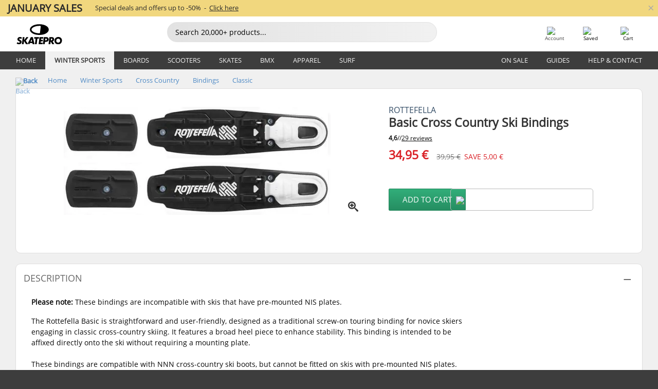

--- FILE ---
content_type: text/html; charset=UTF-8
request_url: https://www.skatepro.net/751-14436.htm
body_size: 26351
content:
<!doctype html>
<html class="no-js" dir="ltr" lang="en">
<head itemscope itemtype="http://schema.org/WebSite">
	<link rel="dns-prefetch" href="https://cdn.skatepro.com"/>
	<link rel="preconnect" href="https://cdn.skatepro.com"/>
	<meta charset="utf-8" />
	<meta itemprop="name" content="SkatePro.net" />
	<title>Rottefella Basic Cross Country Ski Bindings | SkatePro</title>
	<meta name="description" content="In stock. Buy now for 34,95 €. Please note: These bindings are incompatible with skis that have pre-mounted NIS plates. The.. ✓ 365 days return policy" />
	<meta property="og:image" content="https://cdn.skatepro.com/product/520/rottefella-basic-cross-country-bindings.webp" />
	<meta property="og:title" content="Rottefella Basic Cross Country Ski Bindings | SkatePro" />
	<meta property="og:url" content="https://www.skatepro.net/751-14436.htm" />
	<meta property="og:type" content="website" />
	<link rel="canonical" href="https://www.skatepro.uk/751-14436.htm" />
	<link rel="alternate" hreflang="cs" href="https://www.skatepro.cz/751-14436.htm" />
	<link rel="alternate" hreflang="da" href="https://www.skatepro.dk/751-14436.htm" />
	<link rel="alternate" hreflang="de" href="https://www.skatepro.de/751-14436.htm" />
	<link rel="alternate" hreflang="de-at" href="https://www.skatepro.at/751-14436.htm" />
	<link rel="alternate" hreflang="de-ch" href="https://www.skatepro.ch/de/751-14436.htm" />
	<link rel="alternate" hreflang="el" href="https://www.skatepro.gr/751-14436.htm" />
	<link rel="alternate" hreflang="en" href="https://www.skatepro.com/en-us/751-14436.htm" />
	<link rel="alternate" hreflang="en-au" href="https://www.skatepro.com.au/751-14436.htm" />
	<link rel="alternate" hreflang="en-ca" href="https://www.skatepro.ca/en/751-14436.htm" />
	<link rel="alternate" hreflang="en-gb" href="https://www.skatepro.uk/751-14436.htm" />
	<link rel="alternate" hreflang="en-ie" href="https://www.skatepro.ie/751-14436.htm" />
	<link rel="alternate" hreflang="en-nz" href="https://www.skatepro.co.nz/751-14436.htm" />
	<link rel="alternate" hreflang="es" href="https://www.skatepro.es/751-14436.htm" />
	<link rel="alternate" hreflang="es-mx" href="https://www.skatepro.com.mx/751-14436.htm" />
	<link rel="alternate" hreflang="es-us" href="https://www.skatepro.com/es-us/751-14436.htm" />
	<link rel="alternate" hreflang="et" href="https://www.skatepro.ee/751-14436.htm" />
	<link rel="alternate" hreflang="fi" href="https://www.skatepro.fi/751-14436.htm" />
	<link rel="alternate" hreflang="fr" href="https://www.skatepro.fr/751-14436.htm" />
	<link rel="alternate" hreflang="fr-be" href="https://www.skatepro.be/fr/751-14436.htm" />
	<link rel="alternate" hreflang="fr-ca" href="https://www.skatepro.ca/fr/751-14436.htm" />
	<link rel="alternate" hreflang="fr-ch" href="https://www.skatepro.ch/fr/751-14436.htm" />
	<link rel="alternate" hreflang="hr" href="https://www.skatepro.hr/751-14436.htm" />
	<link rel="alternate" hreflang="hu" href="https://www.skatepro.hu/751-14436.htm" />
	<link rel="alternate" hreflang="it" href="https://www.skatepro.it/751-14436.htm" />
	<link rel="alternate" hreflang="lt" href="https://www.skatepro.lt/751-14436.htm" />
	<link rel="alternate" hreflang="lv" href="https://www.skatepro.lv/751-14436.htm" />
	<link rel="alternate" hreflang="nl" href="https://www.skatepro.nl/751-14436.htm" />
	<link rel="alternate" hreflang="nl-be" href="https://www.skatepro.be/nl/751-14436.htm" />
	<link rel="alternate" hreflang="no" href="https://www.skatepro.no/751-14436.htm" />
	<link rel="alternate" hreflang="pl" href="https://www.skatepro.com.pl/751-14436.htm" />
	<link rel="alternate" hreflang="pt" href="https://www.skatepro.pt/751-14436.htm" />
	<link rel="alternate" hreflang="ro" href="https://www.skatepro.ro/751-14436.htm" />
	<link rel="alternate" hreflang="ru" href="https://www.skatepro.ru/751-14436.htm" />
	<link rel="alternate" hreflang="sv" href="https://www.skatepro.se/751-14436.htm" />
	<meta name="viewport" content="width=device-width, initial-scale=1.0, maximum-scale=1" />
	<meta http-equiv="X-UA-Compatible" content="IE=edge" />
	<meta name="format-detection" content="telephone=no" />
		<meta name="msapplication-config" content="https://cdn.skatepro.com/shop/skatepro/browserconfig.xml?v=2">
	<meta name="theme-color" content="#000000">
	<link rel="apple-touch-icon" sizes="180x180" href="https://cdn.skatepro.com/shop/skatepro/apple-touch-icon.png?v=2">
	<link rel="icon" type="image/png" href="https://cdn.skatepro.com/shop/skatepro/favicon-32x32.png?v=2" sizes="32x32">
	<link rel="icon" type="image/png" href="https://cdn.skatepro.com/shop/skatepro/favicon-16x16.png?v=2" sizes="16x16">
	<link rel="manifest" href="https://cdn.skatepro.com/shop/skatepro/manifest.json?v=2">
	<link rel="mask-icon" href="https://cdn.skatepro.com/shop/skatepro/safari-pinned-tab.svg?v=3" color="#000000">
		<base href="https://www.skatepro.net/" />
	<link rel="shortcut icon" href="https://cdn.skatepro.com/shop/skatepro/favicon.ico?v=2">
		<link rel="stylesheet" type="text/css" href="https://cdn.skatepro.com/css/vendor/foundation/foundation.min.css"  />
	<link rel="stylesheet" type="text/css" href="https://cdn.skatepro.com/css/general.min-1769434685.css"  />
	<link rel="stylesheet" type="text/css" href="https://cdn.skatepro.com/css/section.min-1769434685.css"  />
	<link rel="stylesheet" type="text/css" href="https://cdn.skatepro.com/css/section_guide.min-1769434685.css"  />
	<link rel="stylesheet" type="text/css" href="https://cdn.skatepro.com/css/sizing_guide.min-1769434685.css"  />
	<link rel="stylesheet" type="text/css" href="https://cdn.skatepro.com/css/product_info.min-1769434685.css"  />
	<link rel="stylesheet" type="text/css" href="https://cdn.skatepro.com/css/product.min-1769434685.css"  />
	<link rel="stylesheet" type="text/css" href="https://cdn.skatepro.com/css/vendor/slick/slick.css"  />
	<link rel="stylesheet" type="text/css" href="https://cdn.skatepro.com/css/vendor/photoswipe/photoswipe.css"  />
	<link rel="stylesheet" type="text/css" href="https://cdn.skatepro.com/css/vendor/photoswipe/default-skin/default_skin.css"  />
	<link rel="stylesheet" type="text/css" href="https://cdn.skatepro.com/css/other.min-1769434685.css"  />
	<link rel="stylesheet" type="text/css" href="https://cdn.skatepro.com/css/vendor/google/font.css"  />
	<script type="text/javascript" src="https://cdn.skatepro.com/web_component/autocomplete/autocomplete_section.min-1769434685.js" defer crossorigin></script>
	<script type="text/javascript" src="https://cdn.skatepro.com/web_component/autocomplete/autocomplete_product.min-1769434685.js" defer crossorigin></script>
	<script type="text/javascript" src="https://cdn.skatepro.com/web_component/autocomplete/autocomplete_phrase.min-1769434685.js" defer crossorigin></script>
	<script type="text/javascript" src="https://cdn.skatepro.com/web_component/autocomplete/autocomplete_article.min-1769434685.js" defer crossorigin></script>
	<script type="text/javascript" src="https://cdn.skatepro.com/web_component/autocomplete/autocomplete_brand.min-1769434685.js" defer crossorigin></script>
	<script type="text/javascript" src="https://cdn.skatepro.com/web_component/autocomplete/autocomplete_category.min-1769434685.js" defer crossorigin></script>
	<script type="text/javascript" src="https://cdn.skatepro.com/web_component/product_list_box.min-1769434685.js" defer crossorigin></script>
	<script type="text/javascript" src="https://cdn.skatepro.com/web_component/recommended_product.min-1769434685.js" defer crossorigin></script>
	<script type="text/javascript" src="https://cdn.skatepro.com/web_component/recommendation_section.min-1769434685.js" defer crossorigin></script>
	<script type="text/javascript" src="https://cdn.skatepro.com/web_component/custom_dialog.min-1769434685.js" defer crossorigin></script>
	<script type="text/javascript" src="https://cdn.skatepro.com/web_component/review_user.min-1769434685.js" defer crossorigin></script>
	<script type="text/javascript" src="https://cdn.skatepro.com/web_component/review_average.min-1769434685.js" defer crossorigin></script>
	<script type="text/javascript" src="https://cdn.skatepro.com/web_component/review_number_per_star.min-1769434685.js" defer crossorigin></script>
	<script type="text/javascript" src="https://cdn.skatepro.com/web_component/notification_box.min-1769434685.js" defer crossorigin></script>
	<script type="text/javascript" src="https://cdn.skatepro.com/web_component/rating_star.min-1769434685.js" defer crossorigin></script>
	<script type="text/javascript" src="https://cdn.skatepro.com/web_component/color_swatch.min-1769434685.js" defer crossorigin></script>
	<script type="text/javascript" src="https://cdn.skatepro.com/web_component/expert_review.min-1769434685.js" defer crossorigin></script>
	<script type="text/javascript" src="https://cdn.skatepro.com/web_component/review_gallery.min-1769434685.js" defer crossorigin></script>
	<script src="https://cdn.skatepro.com/js/vendor/jquery/jquery.min.js" crossorigin="anonymous"></script>
	<script src="https://cdn.skatepro.com/js/vendor/foundation/foundation.js" crossorigin="anonymous"></script>
	<script src="https://cdn.skatepro.com/js/general.min-1769434685.js" crossorigin="anonymous"></script>
	<script src="https://cdn.skatepro.com/js/vendor/adoptedstylesheet/adoptedStyleSheets.js" crossorigin="anonymous"></script>
	<script src="https://cdn.skatepro.com/js/autocomplete_search.min-1769434685.js" crossorigin="anonymous"></script>
	<script src="https://cdn.skatepro.com/js/data/model/product_model.min-1769434685.js" crossorigin="anonymous"></script>
	<script src="https://cdn.skatepro.com/js/data/model/brand_model.min-1769434685.js" crossorigin="anonymous"></script>
	<script src="https://cdn.skatepro.com/js/data/model/article_model.min-1769434685.js" crossorigin="anonymous"></script>
	<script src="https://cdn.skatepro.com/js/data/model/phrase_model.min-1769434685.js" crossorigin="anonymous"></script>
	<script src="https://cdn.skatepro.com/js/data/model/category_model.min-1769434685.js" crossorigin="anonymous"></script>
	<script src="https://cdn.skatepro.com/js/data/model/product_result_model.min-1769434685.js" crossorigin="anonymous"></script>
	<script src="https://cdn.skatepro.com/js/data/model/review_model.min-1769434685.js" crossorigin="anonymous"></script>
	<script src="https://cdn.skatepro.com/js/data/model/expert_review_model.min-1769434685.js" crossorigin="anonymous"></script>
	<script src="https://cdn.skatepro.com/js/validate.min-1769434685.js" crossorigin="anonymous"></script>
	<script src="https://cdn.skatepro.com/js/tracking.min-1769434685.js" crossorigin="anonymous"></script>
	<script src="https://cdn.skatepro.com/js/element_spacer.min-1769434685.js" crossorigin="anonymous"></script>
	<script src="https://cdn.skatepro.com/js/slider.min-1769434685.js" crossorigin="anonymous"></script>
	<script src="https://cdn.skatepro.com/js/vendor/slick/slick.js" crossorigin="anonymous"></script>
	<script src="https://cdn.skatepro.com/js/product.min-1769434685.js" crossorigin="anonymous"></script>
	<script src="https://cdn.skatepro.com/js/product_info.min-1769434685.js" crossorigin="anonymous"></script>
	<script src="https://cdn.skatepro.com/js/shorten.min-1769434685.js" crossorigin="anonymous"></script>
	<script src="https://cdn.skatepro.com/js/constant.min-1769434685.js" crossorigin="anonymous"></script>
	<script async src="https://cdn.skatepro.com/js/vendor/foundation/what-input.js" crossorigin="anonymous"></script>
	<script async src="https://cdn.skatepro.com/js/vendor/photoswipe/photoswipe.js" crossorigin="anonymous"></script>
	<script async src="https://cdn.skatepro.com/js/vendor/photoswipe/photoswipe_ui_default.js" crossorigin="anonymous"></script>
	<script id="usercentrics-cmp" src="https://web.cmp.usercentrics.eu/ui/loader.js" data-settings-id="hk8ePZ5G8CSHKr" async></script><script>
		window.addEventListener('UC_UI_INITIALIZED', function(event) {
			UC_UI.showFirstLayer();
		})
		</script><script>
		window.dataLayer = window.dataLayer || [];
    function gtag(){dataLayer.push(arguments);}
    const gtm_mode = true;
    
    gtag('consent', 'default', {
        ad_personalization: 'denied',
        ad_storage: 'denied',
        ad_user_data: 'denied',
        analytics_storage: 'denied',
        functionality_storage: 'denied',
        personalization_storage: 'denied',
        security_storage: 'granted',
        wait_for_update: 500
    });
    gtag('set', 'ads_data_redaction', true);
window.dataLayer.push({"dimension2_gtm":"14436","dimension3_gtm":"product","dimension4_gtm":"260.72"});
</script>
<script>!function(){"use strict";function l(e){for(var t=e,r=0,n=document.cookie.split(";");r<n.length;r++){var o=n[r].split("=");if(o[0].trim()===t)return o[1]}}function s(e){return localStorage.getItem(e)}function u(e){return window[e]}function A(e,t){e=document.querySelector(e);return t?null==e?void 0:e.getAttribute(t):null==e?void 0:e.textContent}var e=window,t=document,r="script",n="dataLayer",o="https://gss.skatepro.net",a="",i="3jljyzvxkrjn",c="dkhf8eo=aWQ9R1RNLVdNQkxMV0RO&sort=desc",g="stapeUserId",v="",E="",d=!1;try{var d=!!g&&(m=navigator.userAgent,!!(m=new RegExp("Version/([0-9._]+)(.*Mobile)?.*Safari.*").exec(m)))&&16.4<=parseFloat(m[1]),f="stapeUserId"===g,I=d&&!f?function(e,t,r){void 0===t&&(t="");var n={cookie:l,localStorage:s,jsVariable:u,cssSelector:A},t=Array.isArray(t)?t:[t];if(e&&n[e])for(var o=n[e],a=0,i=t;a<i.length;a++){var c=i[a],c=r?o(c,r):o(c);if(c)return c}else console.warn("invalid uid source",e)}(g,v,E):void 0;d=d&&(!!I||f)}catch(e){console.error(e)}var m=e,g=(m[n]=m[n]||[],m[n].push({"gtm.start":(new Date).getTime(),event:"gtm.js"}),t.getElementsByTagName(r)[0]),v=I?"&bi="+encodeURIComponent(I):"",E=t.createElement(r),f=(d&&(i=8<i.length?i.replace(/([a-z]{8}$)/,"kp$1"):"kp"+i),!d&&a?a:o);E.async=!0,E.src=f+"/"+i+".js?"+c+v,null!=(e=g.parentNode)&&e.insertBefore(E,g)}();</script>
<script type="text/javascript" async src="https://www.googletagmanager.com/gtag/js?id=AW-925254201"></script>
<script type="text/javascript">
		gtag('js', new Date());
		gtag('config', 'AW-925254201', {'groups':'adwords', 'allow_enhanced_conversions':true});
</script>
		<!-- BING UET START -->
		<script type="text/plain" data-usercentrics="Microsoft Advertising Remarketing">
		try {
		(function(w,d,t,r,u){var f,n,i;w[u]=w[u]||[],f=function(){var o={ti:"5218731"};o.q=w[u];if(typeof UET==="function"){w[u]=new UET(o),w[u].push("pageLoad")}},n=d.createElement(t),n.src=r,n.async=1,n.onload=n.onreadystatechange=function(){var s=this.readyState;s&&s!=="loaded"&&s!=="complete"||(f(),n.onload=n.onreadystatechange=null)},i=d.getElementsByTagName(t)[0],i.parentNode.insertBefore(n,i)})(window,document,"script","//bat.bing.com/bat.js","uetq");
				} catch(e) {
			//Ignore errors
		}
		</script>
		<noscript>
			<img src="//bat.bing.com/action/0?ti=5218731&Ver=2" height="0" width="0" style="display:none; visibility: hidden;" />
		</noscript>
		<!-- BING UET END -->
				<script type="text/plain" src="//cdn.scarabresearch.com/js/187079763D62B1FC/scarab-v2.js" data-usercentrics="Emarsys" id="scarab-js-api"></script>
		<script type="text/plain" data-usercentrics="Emarsys">
		var ScarabQueue;
		ScarabQueue = ScarabQueue || [];
		</script>
		</head>
<body>
	<noscript><iframe src="https://gss.skatepro.net/ns.html?id=GTM-WMBLLWDN" height="0" width="0" style="display:none;visibility:hidden"></iframe></noscript>
		<noscript id="deferred-styles">
			<link rel="stylesheet" type="text/css" href="https://cdn.skatepro.com/css/mobile_menu2.min-1769434685.css" media="(max-width: 78.125em)" />
<link rel="stylesheet" type="text/css" href="https://cdn.skatepro.com/css/review.min-1769434685.css"  />
		</noscript>
		<script>
						(function() {
				if (typeof window.CustomEvent === "function") {
					return false;
				}

				function CustomEvent(event, params) {
					params = params || {bubbles: false, cancelable: false, detail: undefined};
					var evt = document.createEvent('CustomEvent');
					evt.initCustomEvent(event, params.bubbles, params.cancelable, params.detail);
					return evt;
				}
				CustomEvent.prototype = window.Event.prototype;
				window.CustomEvent = CustomEvent;
			})();
			var slick_loaded_event = new CustomEvent('slick_loaded', {});
			var loadDeferredStyles = function() {
				var addStylesNode = document.getElementById("deferred-styles");
				var replacement = document.createElement("div");
				replacement.innerHTML = addStylesNode.textContent;
				document.body.appendChild(replacement);
				addStylesNode.parentElement.removeChild(addStylesNode);
			};
			var raf = requestAnimationFrame || mozRequestAnimationFrame || webkitRequestAnimationFrame || msRequestAnimationFrame;
			if (raf) {
				raf(function() {
					window.setTimeout(loadDeferredStyles, 0);
				});
			}
			else {
				window.addEventListener('load', loadDeferredStyles);
			}
		</script>
		
		<script>
		let data_provider_settings = {
			'cluster_id': 'w251AC48E',
			'market': 'NET_EN',
			'locale': 'en-GB',
			'touchpoint': window.innerWidth > 1250 ? 'desktop' : 'mobile',
			'session_key': '92286d51f41d1b6517f07f1be725b37c',
			'customer_key': '',
			'limit': 60,
			'skip': 0,
		}
		let format_settings = {
			'link_prefix': 'https://www.skatepro.net',
			'price_format': {"title":"Euro","symbol_left":"","symbol_right":"\u20ac","symbol_space":"yes","decimal_point":",","thousands_point":".","decimal_places":"2","value":"0.13405365","code":"EUR","currencies_id":"2","is_default":"1","allow_code_prepend":"0"},
			'cdn': 'https://cdn.skatepro.com',
			'static': 'https://static.skatepro.com',
			'date_format': 'd/m/Y',
			'company_name': 'SkatePro',
		}
		let content_provider = 'voyado';
		let recommendation_provider = 'voyado';
		let search_provider = 'voyado';
		
		window.asset_manifest = JSON.parse('{"js\/shop_payment.js":"js\/shop_payment.min-1769434685.js","js\/product_info_module.js":"js\/product_info_module.min-1769434685.js","js\/account_history_info.js":"js\/account_history_info.min-1769434685.js","js\/product.js":"js\/product.min-1769434685.js","js\/product_info.js":"js\/product_info.min-1769434685.js","js\/specials_module.js":"js\/specials_module.min-1769434685.js","js\/checkout.js":"js\/checkout.min-1769434685.js","js\/customizer_module.js":"js\/customizer_module.min-1769434685.js","js\/account_history.js":"js\/account_history.min-1769434685.js","js\/dialog_polyfill.js":"js\/dialog_polyfill.min-1769434685.js","js\/checkout_shop_module.js":"js\/checkout_shop_module.min-1769434685.js","js\/reviews_write.js":"js\/reviews_write.min-1769434685.js","js\/constant.js":"js\/constant.min-1769434685.js","js\/error404_module.js":"js\/error404_module.min-1769434685.js","js\/account.js":"js\/account.min-1769434685.js","js\/build.js":"js\/build.min-1769434685.js","js\/product_info_module.min2.js":"js\/product_info_module.min2.min-1761120504.js","js\/brand_module.js":"js\/brand_module.min-1769434685.js","js\/article_module.js":"js\/article_module.min-1769434685.js","js\/reviews_write_module.js":"js\/reviews_write_module.min-1769434685.js","js\/element_spacer.js":"js\/element_spacer.min-1769434685.js","js\/tracking.js":"js\/tracking.min-1769434685.js","js\/search_module.js":"js\/search_module.min-1769434685.js","js\/collect_component.js":"js\/collect_component.min-1769434685.js","js\/form_check.js":"js\/form_check.min-1769434685.js","js\/category_module.js":"js\/category_module.min-1769434685.js","js\/index_module.js":"js\/index_module.min-1769434685.js","js\/product_info.min2.js":"js\/product_info.min2.min-1761025787.js","js\/logoff_module.js":"js\/logoff_module.min-1769434685.js","js\/general.js":"js\/general.min-1769434685.js","js\/sizing_guide_module.js":"js\/sizing_guide_module.min-1769434685.js","js\/barcode_scanner.js":"js\/barcode_scanner.min-1769434685.js","js\/validate.js":"js\/validate.min-1769434685.js","js\/collect.js":"js\/collect.min-1769434685.js","js\/autocomplete_search.js":"js\/autocomplete_search.min-1769434685.js","js\/cart.js":"js\/cart.min-1769434685.js","js\/data\/model\/expert_review_model.js":"js\/data\/model\/expert_review_model.min-1769434685.js","js\/data\/model\/phrase_model.js":"js\/data\/model\/phrase_model.min-1769434685.js","js\/data\/model\/product_result_model.js":"js\/data\/model\/product_result_model.min-1769434685.js","js\/data\/model\/top3_subsection_model.js":"js\/data\/model\/top3_subsection_model.min-1769434685.js","js\/data\/model\/product_model.js":"js\/data\/model\/product_model.min-1769434685.js","js\/data\/model\/article_model.js":"js\/data\/model\/article_model.min-1769434685.js","js\/data\/model\/brand_model.js":"js\/data\/model\/brand_model.min-1769434685.js","js\/data\/model\/cart_product_model.js":"js\/data\/model\/cart_product_model.min-1769434685.js","js\/data\/model\/filter_type_text_model.js":"js\/data\/model\/filter_type_text_model.min-1769434685.js","js\/data\/model\/filter_type_sort_model.js":"js\/data\/model\/filter_type_sort_model.min-1769434685.js","js\/data\/model\/filter_value_color_model.js":"js\/data\/model\/filter_value_color_model.min-1769434685.js","js\/data\/model\/filter_type_range_model.js":"js\/data\/model\/filter_type_range_model.min-1769434685.js","js\/data\/model\/category_model.js":"js\/data\/model\/category_model.min-1769434685.js","js\/data\/model\/return_product_model.js":"js\/data\/model\/return_product_model.min-1769434685.js","js\/data\/model\/review_model.js":"js\/data\/model\/review_model.min-1769434685.js","js\/data\/model\/filter_type_color_model.js":"js\/data\/model\/filter_type_color_model.min-1769434685.js","js\/data\/model\/filter_type_model.js":"js\/data\/model\/filter_type_model.min-1769434685.js","js\/data\/model\/filter_value_text_model.js":"js\/data\/model\/filter_value_text_model.min-1769434685.js","js\/data\/model\/filter_value_model.js":"js\/data\/model\/filter_value_model.min-1769434685.js","js\/data\/data_service.js":"js\/data\/data_service.min-1769434685.js","js\/data\/product_list_state.js":"js\/data\/product_list_state.min-1769434685.js","js\/data\/provider\/skatepro\/map_to_category_model.js":"js\/data\/provider\/skatepro\/map_to_category_model.min-1769434685.js","js\/data\/provider\/skatepro\/search.js":"js\/data\/provider\/skatepro\/search.min-1769434685.js","js\/data\/provider\/skatepro\/autocomplete.js":"js\/data\/provider\/skatepro\/autocomplete.min-1769434685.js","js\/data\/provider\/skatepro\/index.js":"js\/data\/provider\/skatepro\/index.min-1769434685.js","js\/data\/provider\/skatepro\/article.js":"js\/data\/provider\/skatepro\/article.min-1769434685.js","js\/data\/provider\/skatepro\/sizing_guide.js":"js\/data\/provider\/skatepro\/sizing_guide.min-1769434685.js","js\/data\/provider\/skatepro\/service.js":"js\/data\/provider\/skatepro\/service.min-1769434685.js","js\/data\/provider\/skatepro\/cart.js":"js\/data\/provider\/skatepro\/cart.min-1769434685.js","js\/data\/provider\/skatepro\/product.js":"js\/data\/provider\/skatepro\/product.min-1769434685.js","js\/data\/provider\/skatepro\/category.js":"js\/data\/provider\/skatepro\/category.min-1769434685.js","js\/data\/provider\/skatepro\/map_to_brand_model.js":"js\/data\/provider\/skatepro\/map_to_brand_model.min-1769434685.js","js\/data\/provider\/skatepro\/specials.js":"js\/data\/provider\/skatepro\/specials.min-1769434685.js","js\/data\/provider\/skatepro\/map_to_article_model.js":"js\/data\/provider\/skatepro\/map_to_article_model.min-1769434685.js","js\/data\/provider\/skatepro\/map_to_product_model.js":"js\/data\/provider\/skatepro\/map_to_product_model.min-1769434685.js","js\/data\/provider\/voyado\/filter.js":"js\/data\/provider\/voyado\/filter.min-1769434685.js","js\/data\/provider\/voyado\/map_to_brand_model.js":"js\/data\/provider\/voyado\/map_to_brand_model.min-1769434685.js","js\/data\/provider\/voyado\/map_to_phrase_model.js":"js\/data\/provider\/voyado\/map_to_phrase_model.min-1769434685.js","js\/data\/provider\/voyado\/map_to_article_model.js":"js\/data\/provider\/voyado\/map_to_article_model.min-1769434685.js","js\/data\/provider\/voyado\/map_to_product_model.js":"js\/data\/provider\/voyado\/map_to_product_model.min-1769434685.js","js\/data\/provider\/voyado\/service.js":"js\/data\/provider\/voyado\/service.min-1769434685.js","js\/data\/provider\/voyado\/product.js":"js\/data\/provider\/voyado\/product.min-1769434685.js","js\/data\/provider\/voyado\/map_to_filter_model.js":"js\/data\/provider\/voyado\/map_to_filter_model.min-1769434685.js","js\/data\/provider\/voyado\/search.js":"js\/data\/provider\/voyado\/search.min-1769434685.js","js\/data\/provider\/voyado\/map_to_category_model.js":"js\/data\/provider\/voyado\/map_to_category_model.min-1769434685.js","js\/data\/provider\/voyado\/notification.js":"js\/data\/provider\/voyado\/notification.min-1769434685.js","js\/data\/provider\/voyado\/cart.js":"js\/data\/provider\/voyado\/cart.min-1769434685.js","js\/data\/provider\/voyado\/search_origin.js":"js\/data\/provider\/voyado\/search_origin.min-1769434685.js","js\/data\/provider\/voyado\/api.js":"js\/data\/provider\/voyado\/api.min-1769434685.js","js\/data\/provider\/voyado\/landing_page.js":"js\/data\/provider\/voyado\/landing_page.min-1769434685.js","js\/data\/provider\/voyado\/autocomplete.js":"js\/data\/provider\/voyado\/autocomplete.min-1769434685.js","js\/cart_module.js":"js\/cart_module.min-1769434685.js","js\/slider.js":"js\/slider.min-1769434685.js","js\/checkout_shop.js":"js\/checkout_shop.min-1769434685.js","js\/filter.js":"js\/filter.min-1769434685.js","js\/test.js":"js\/test.min-1769434685.js","js\/mobile_menu.js.php":"js\/mobile_menu.js.min-1769434685.php","js\/shorten.js":"js\/shorten.min-1769434685.js","js\/render_list.js":"js\/render_list.min-1769434685.js","js\/contact_us.js":"js\/contact_us.min-1769434685.js","js\/customizer.js":"js\/customizer.min-1769434685.js","css\/search.css":"css\/search.min-1769434685.css","css\/section_product.css":"css\/section_product.min-1769434685.css","css\/category.css":"css\/category.min-1769434685.css","css\/checkout.css":"css\/checkout.min-1769434685.css","css\/collect_mobile.css":"css\/collect_mobile.min-1769434685.css","css\/review.css":"css\/review.min-1769434685.css","css\/section_category.css":"css\/section_category.min-1769434685.css","css\/section_minibanner.css":"css\/section_minibanner.min-1769434685.css","css\/general_nordicsport.css":"css\/general_nordicsport.min-1769434685.css","css\/account.css":"css\/account.min-1769434685.css","css\/team_skatepro.css":"css\/team_skatepro.min-1769434685.css","css\/general.css":"css\/general.min-1769434685.css","css\/checkout_right_cart.css":"css\/checkout_right_cart.min-1769434685.css","css\/other.css":"css\/other.min-1769434685.css","css\/section_brand.css":"css\/section_brand.min-1769434685.css","css\/section_top3.css":"css\/section_top3.min-1769434685.css","css\/section_about.css":"css\/section_about.min-1769434685.css","css\/customizer.css":"css\/customizer.min-1769434685.css","css\/checkout_shop.css":"css\/checkout_shop.min-1769434685.css","css\/build.css":"css\/build.min-1769434685.css","css\/product.css":"css\/product.min-1769434685.css","css\/article.css":"css\/article.min-1769434685.css","css\/filter.css":"css\/filter.min-1769434685.css","css\/printorder.css":"css\/printorder.min-1769434685.css","css\/account_history_info.css":"css\/account_history_info.min-1769434685.css","css\/mobile_menu2.css":"css\/mobile_menu2.min-1769434685.css","css\/section.css":"css\/section.min-1769434685.css","css\/section_guide.css":"css\/section_guide.min-1769434685.css","css\/collect_tablet.css":"css\/collect_tablet.min-1769434685.css","css\/mobile_menu.css":"css\/mobile_menu.min-1769434685.css","css\/dialog_polyfill.css":"css\/dialog_polyfill.min-1769434685.css","css\/product_info.css":"css\/product_info.min-1769434685.css","css\/domain_article.css":"css\/domain_article.min-1769434685.css","css\/sizing_guide.css":"css\/sizing_guide.min-1769434685.css","web_component\/color_swatch.js":"web_component\/color_swatch.min-1769434685.js","web_component\/recommendation_section.js":"web_component\/recommendation_section.min-1769434685.js","web_component\/review_average.js":"web_component\/review_average.min-1769434685.js","web_component\/product_list_box.js":"web_component\/product_list_box.min-1769434685.js","web_component\/recommended_product.js":"web_component\/recommended_product.min-1769434685.js","web_component\/autocomplete\/autocomplete_brand.js":"web_component\/autocomplete\/autocomplete_brand.min-1769434685.js","web_component\/autocomplete\/autocomplete_phrase.js":"web_component\/autocomplete\/autocomplete_phrase.min-1769434685.js","web_component\/autocomplete\/autocomplete_article.js":"web_component\/autocomplete\/autocomplete_article.min-1769434685.js","web_component\/autocomplete\/autocomplete_section.js":"web_component\/autocomplete\/autocomplete_section.min-1769434685.js","web_component\/autocomplete\/autocomplete_category.js":"web_component\/autocomplete\/autocomplete_category.min-1769434685.js","web_component\/autocomplete\/autocomplete_product.js":"web_component\/autocomplete\/autocomplete_product.min-1769434685.js","web_component\/input_currency.js":"web_component\/input_currency.min-1769434685.js","web_component\/expert_review.js":"web_component\/expert_review.min-1769434685.js","web_component\/pagination_list.js":"web_component\/pagination_list.min-1769434685.js","web_component\/article_list_box.js":"web_component\/article_list_box.min-1769434685.js","web_component\/webpos\/webpos_quantity_input.js":"web_component\/webpos\/webpos_quantity_input.min-1769434685.js","web_component\/webpos\/webpos_delete.js":"web_component\/webpos\/webpos_delete.min-1769434685.js","web_component\/webpos\/webpos_return_product.js":"web_component\/webpos\/webpos_return_product.min-1769434685.js","web_component\/webpos\/webpos_product.js":"web_component\/webpos\/webpos_product.min-1769434685.js","web_component\/product_list_section.js":"web_component\/product_list_section.min-1769434685.js","web_component\/page_load_more.js":"web_component\/page_load_more.min-1769434685.js","web_component\/category_button.js":"web_component\/category_button.min-1769434685.js","web_component\/review_user.js":"web_component\/review_user.min-1769434685.js","web_component\/review_number_per_star.js":"web_component\/review_number_per_star.min-1769434685.js","web_component\/notification_box.js":"web_component\/notification_box.min-1769434685.js","web_component\/filter\/filter_option_range.js":"web_component\/filter\/filter_option_range.min-1769434685.js","web_component\/filter\/filter_button_badge.js":"web_component\/filter\/filter_button_badge.min-1769434685.js","web_component\/filter\/filter_option_radio.js":"web_component\/filter\/filter_option_radio.min-1769434685.js","web_component\/filter\/filter_button_reset.js":"web_component\/filter\/filter_button_reset.min-1769434685.js","web_component\/filter\/filter_button_list.js":"web_component\/filter\/filter_button_list.min-1769434685.js","web_component\/filter\/filter_button_sort.js":"web_component\/filter\/filter_button_sort.min-1769434685.js","web_component\/filter\/filter_option_checkbox.js":"web_component\/filter\/filter_option_checkbox.min-1769434685.js","web_component\/filter\/filter_button.js":"web_component\/filter\/filter_button.min-1769434685.js","web_component\/filter\/filter_option_color.js":"web_component\/filter\/filter_option_color.min-1769434685.js","web_component\/filter\/filter_dialog.js":"web_component\/filter\/filter_dialog.min-1769434685.js","web_component\/custom_dialog.js":"web_component\/custom_dialog.min-1769434685.js","web_component\/account\/account_order.js":"web_component\/account\/account_order.min-1769434685.js","web_component\/account\/account_dashboard_button.js":"web_component\/account\/account_dashboard_button.min-1769434685.js","web_component\/review_gallery.js":"web_component\/review_gallery.min-1769434685.js","web_component\/rating_star.js":"web_component\/rating_star.min-1769434685.js","web_component\/article_list_section.js":"web_component\/article_list_section.min-1769434685.js","web_component\/top3\/top3_subsection.js":"web_component\/top3\/top3_subsection.min-1769434685.js","web_component\/top3\/top3_product.js":"web_component\/top3\/top3_product.min-1769434685.js","web_component\/top3\/top3_section.js":"web_component\/top3\/top3_section.min-1769434685.js"}');
  		window.asset = function (path) {
    		return 'https://cdn.skatepro.com/' + (window.asset_manifest[path] || path);
		};
		
		var cache_bust_data_provider = '?74';
		
		let DEV_ONLY = false;
		</script>
		<script type='module'>
		//TODO TSJ, 2024-07-04: Put this somewhere else - it does not belong here
		const { data_service } = await import(asset('js/data/data_service.js'));
		
		let notification_data_provider_settings = {
				...data_provider_settings,
				provider: 'voyado'
			};
		let notification_instance = await data_service.create(notification_data_provider_settings);
		
		// Voyado notification handling
		document.body.addEventListener('click', async (event) => {
			// Check if the clicked element is a custom element (contains a hyphen)
			if (event.target.tagName && event.target.tagName.includes('-')) {
				// We use composedPath() to get the full path of the event, including the shadow DOM for nested custom elements
				const path = event.composedPath();
  
				// Find the first <a> element with a data-track_value/track_type attribute
				const targetLink = path.find(element =>
					element instanceof HTMLAnchorElement && element.hasAttribute('data-track_type') && element.hasAttribute('data-track_value')
				);
				
				if (targetLink) {
					const track_type = targetLink.getAttribute('data-track_type');
					const track_value = targetLink.getAttribute('data-track_value');
					
					// Stop the default behavior of the <a> tag
					event.preventDefault();
					
					switch (track_type) {
						case 'click':
							await notification_instance.notification_click(track_value);
							break;
						case 'add_favorite':
							await notification_instance.notification_add_favorite(track_value);
							break;
						case 'remove_favorite':
							await notification_instance.notification_remove_favorite(track_value);
							break;
						case 'add_to_cart':
							await notification_instance.notification_add_to_cart(track_value);
							break;
					}
					
					if (event.ctrlKey || event.shiftKey || event.metaKey) {
						window.open(targetLink.href, '_blank');
					} 
					else {
						window.location.href = targetLink.href;
					}
				}
			}
		});
		</script>
		
		<div class="header_infobar" style="background-color:#F1D77E;">
			<div class="row collapse infobar_content" onclick="location.href='https://www.skatepro.net/l1112.htm';">
				<div class="width_row" style="background-color:#F1D77E;">			
			<div class="float-left display_inline_block font_size_20 bold uppercase" style="font-size: 20px; margin-right: 25px; line-height: 100%;color: #2B2B2B">January sales
			</div>
			<div class="float-left align_left" style="font-size: 13px; padding-right: 30px;color: #2B2B2B">
				Special deals and offers up to -50%&nbsp; -&nbsp; <span style="text-decoration: underline">Click here</span>
			</div>
		</div>
			</div>
			
		<div class="infobar_close_x" onclick="close_banner(event, 'seasonal_sale', true);$(this).closest('div.header_infobar').slideToggle();">&times;</div>			
	
		</div>
	<!-- header -->
<div class="header_container" style="position: relative;">
	<div class="row collapse" style="position: relative; padding-top: 4px;">
		<div class="small-8 medium-7 large-3 columns">
			<div style="display: table; width: 100%;">
				<div style="display: table-cell; width: 1%;">
					<div class="header_mobile hide-for-large" style="min-width: 60px;color:#FFF;" onclick="toggle_mobile_menu()">
						<div class="mobile_menu_button">
							<span class="mobile_menu_button_bar"></span>
							<span class="mobile_menu_button_bar"></span>
							<span class="mobile_menu_button_bar"></span>
							<span class="mobile_menu_button_bar"></span>
							<div>Menu</div>
						</div>
					</div>
				</div>

								<div class="header_logo_container" style="display: table-cell; text-align: center;">
					<div class="header_logo"><a href="https://www.skatepro.net/" title="SkatePro"><img src="https://cdn.skatepro.com/shop/skatepro/logo.svg?7" alt="SkatePro" height="39" width="105" /></a></div>
				</div>
			</div>
		</div>
		<ul class="mobilemenu2 hide-for-large" style="display: none;"><li data-id="19" class="subcat"><div><img src="https://cdn.skatepro.com/icon/menu/19.svg" style="height: 30px;" />Winter Sports</div><ul><li class="hide-for-large mobilemenu2_back">Winter Sports</li><li data-id="71" class="subcat"><div>Ice Skates</div><ul><li class="hide-for-large mobilemenu2_back">Ice Skates</li><li data-id="233"><div><a href="https://www.skatepro.net/c233.htm">Kids</a></div></li>
			<li data-id="232"><div><a href="https://www.skatepro.net/c232.htm">Figure Skates</a></div></li>
			<li data-id="89"><div><a href="https://www.skatepro.net/c89.htm">Recreational</a></div></li>
			<li data-id="1001"><div><a href="https://www.skatepro.net/c1001.htm">Ice Hockey</a></div></li>
			<li data-id="161"><div><a href="https://www.skatepro.net/c161.htm">Accessories</a></div></li>
			<li data-id="527"><div><a href="https://www.skatepro.net/c527.htm">Insoles</a></div></li>
			<li data-id="494" class="subcat"><div>Protection</div><ul><li class="hide-for-large mobilemenu2_back">Protection</li><li data-id="134" class="subcat"><div>Kids</div><ul><li class="hide-for-large mobilemenu2_back">Kids</li><li data-id="484"><div><a href="https://www.skatepro.net/c484.htm">Helmets</a></div></li>
			<li data-id="474"><div><a href="https://www.skatepro.net/c474.htm">Packs</a></div></li>
			</ul></li>
			<li data-id="483"><div><a href="https://www.skatepro.net/c483.htm">Helmets</a></div></li>
			<li data-id="601"><div><a href="https://www.skatepro.net/c601.htm">Sets</a></div></li>
			<li data-id="603"><div><a href="https://www.skatepro.net/c603.htm">Wrist Guards</a></div></li>
			<li data-id="609"><div><a href="https://www.skatepro.net/c609.htm">Knee Pads</a></div></li>
			<li data-id="476"><div><a href="https://www.skatepro.net/c476.htm">Elbow Pads</a></div></li>
			<li data-id="495"><div><a href="https://www.skatepro.net/c495.htm">Impact Shorts</a></div></li>
			</ul></li>
			</ul></li>
			<li data-id="331" class="subcat"><div>Alpine Skiing</div><ul><li class="hide-for-large mobilemenu2_back">Alpine Skiing</li><li data-id="68" class="subcat"><div>Skis</div><ul><li class="hide-for-large mobilemenu2_back">Skis</li><li data-id="306"><div><a href="https://www.skatepro.net/c306.htm">Kids Skis</a></div></li>
			<li data-id="335"><div><a href="https://www.skatepro.net/c335.htm">All Mountain Skis</a></div></li>
			<li data-id="337"><div><a href="https://www.skatepro.net/c337.htm">Carving Skis</a></div></li>
			<li data-id="171"><div><a href="https://www.skatepro.net/c171.htm">Race Skis</a></div></li>
			<li data-id="336"><div><a href="https://www.skatepro.net/c336.htm">Twin Tip Skis</a></div></li>
			<li data-id="59"><div><a href="https://www.skatepro.net/c59.htm">Freeride Skis</a></div></li>
			<li data-id="96"><div><a href="https://www.skatepro.net/c96.htm">Backcountry Skis</a></div></li>
			</ul></li>
			<li data-id="282" class="subcat"><div>Ski Boots</div><ul><li class="hide-for-large mobilemenu2_back">Ski Boots</li><li data-id="304"><div><a href="https://www.skatepro.net/c304.htm">Men</a></div></li>
			<li data-id="307"><div><a href="https://www.skatepro.net/c307.htm">Kids</a></div></li>
			<li data-id="339"><div><a href="https://www.skatepro.net/c339.htm">Women</a></div></li>
			<li data-id="533"><div><a href="https://www.skatepro.net/c533.htm">Insoles</a></div></li>
			</ul></li>
			<li data-id="326"><div><a href="https://www.skatepro.net/c326.htm">Ski Bindings</a></div></li>
			<li data-id="305"><div><a href="https://www.skatepro.net/c305.htm">Ski Poles</a></div></li>
			<li data-id="363" class="subcat"><div>Goggles</div><ul><li class="hide-for-large mobilemenu2_back">Goggles</li><li data-id="320"><div><a href="https://www.skatepro.net/c320.htm">Goggles</a></div></li>
			<li data-id="267"><div><a href="https://www.skatepro.net/c267.htm">Covers</a></div></li>
			</ul></li>
			<li data-id="611" class="subcat"><div>Accessories</div><ul><li class="hide-for-large mobilemenu2_back">Accessories</li><li data-id="173"><div><a href="https://www.skatepro.net/c173.htm">Skins</a></div></li>
			<li data-id="103"><div><a href="https://www.skatepro.net/c103.htm">Maintenance</a></div></li>
			<li data-id="324"><div><a href="https://www.skatepro.net/c324.htm">Miscellaneous</a></div></li>
			</ul></li>
			<li data-id="165" class="subcat"><div>Protection</div><ul><li class="hide-for-large mobilemenu2_back">Protection</li><li data-id="316"><div><a href="https://www.skatepro.net/c316.htm">Helmets</a></div></li>
			<li data-id="492"><div><a href="https://www.skatepro.net/c492.htm">Impact Shorts</a></div></li>
			<li data-id="323"><div><a href="https://www.skatepro.net/c323.htm">Back Protectors</a></div></li>
			</ul></li>
			<li data-id="812"><div><a href="https://www.skatepro.net/c812.htm">Avalanche Gear</a></div></li>
			<li data-id="1011"><div><a href="https://www.skatepro.net/c1011.htm">Bags</a></div></li>
			</ul></li>
			<li data-id="100" class="subcat"><div>Snowboards</div><ul><li class="hide-for-large mobilemenu2_back">Snowboards</li><li data-id="60"><div><a href="https://www.skatepro.net/c60.htm">Boards</a></div></li>
			<li data-id="309"><div><a href="https://www.skatepro.net/c309.htm">Boots</a></div></li>
			<li data-id="310"><div><a href="https://www.skatepro.net/c310.htm">Bindings</a></div></li>
			<li data-id="312"><div><a href="https://www.skatepro.net/c312.htm">Kids</a></div></li>
			<li data-id="358" class="subcat"><div>Protection</div><ul><li class="hide-for-large mobilemenu2_back">Protection</li><li data-id="485"><div><a href="https://www.skatepro.net/c485.htm">Helmets</a></div></li>
			<li data-id="504"><div><a href="https://www.skatepro.net/c504.htm">Back Protectors</a></div></li>
			<li data-id="493"><div><a href="https://www.skatepro.net/c493.htm">Impact Shorts</a></div></li>
			<li data-id="491"><div><a href="https://www.skatepro.net/c491.htm">Wrist Guards</a></div></li>
			</ul></li>
			<li data-id="593" class="subcat"><div>Goggles</div><ul><li class="hide-for-large mobilemenu2_back">Goggles</li><li data-id="479"><div><a href="https://www.skatepro.net/c479.htm">Goggles</a></div></li>
			<li data-id="225"><div><a href="https://www.skatepro.net/c225.htm">Covers</a></div></li>
			</ul></li>
			<li data-id="472"><div><a href="https://www.skatepro.net/c472.htm">Avalanche Gear</a></div></li>
			<li data-id="761"><div><a href="https://www.skatepro.net/c761.htm">Accessories</a></div></li>
			<li data-id="1005"><div><a href="https://www.skatepro.net/c1005.htm">Bags</a></div></li>
			</ul></li>
			<li data-id="332" class="subcat"><div>Cross Country</div><ul><li class="hide-for-large mobilemenu2_back">Cross Country</li><li data-id="175" class="subcat"><div>Skis</div><ul><li class="hide-for-large mobilemenu2_back">Skis</li><li data-id="742"><div><a href="https://www.skatepro.net/c742.htm">Classic</a></div></li>
			<li data-id="743"><div><a href="https://www.skatepro.net/c743.htm">Skating</a></div></li>
			<li data-id="744"><div><a href="https://www.skatepro.net/c744.htm">Backcountry</a></div></li>
			</ul></li>
			<li data-id="333" class="subcat"><div>Boots</div><ul><li class="hide-for-large mobilemenu2_back">Boots</li><li data-id="747"><div><a href="https://www.skatepro.net/c747.htm">Classic</a></div></li>
			<li data-id="748"><div><a href="https://www.skatepro.net/c748.htm">Skating</a></div></li>
			<li data-id="749"><div><a href="https://www.skatepro.net/c749.htm">Backcountry</a></div></li>
			<li data-id="523"><div><a href="https://www.skatepro.net/c523.htm">Accessories</a></div></li>
			</ul></li>
			<li data-id="750" class="subcat"><div>Bindings</div><ul><li class="hide-for-large mobilemenu2_back">Bindings</li><li data-id="751"><div><a href="https://www.skatepro.net/c751.htm">Classic</a></div></li>
			<li data-id="752"><div><a href="https://www.skatepro.net/c752.htm">Skating</a></div></li>
			<li data-id="753"><div><a href="https://www.skatepro.net/c753.htm">Backcountry</a></div></li>
			<li data-id="754"><div><a href="https://www.skatepro.net/c754.htm">Accessories</a></div></li>
			</ul></li>
			<li data-id="240" class="subcat"><div>Ski Poles</div><ul><li class="hide-for-large mobilemenu2_back">Ski Poles</li><li data-id="334"><div><a href="https://www.skatepro.net/c334.htm">Poles</a></div></li>
			<li data-id="808"><div><a href="https://www.skatepro.net/c808.htm">Accessories</a></div></li>
			</ul></li>
			<li data-id="755" class="subcat"><div>Tuning & Waxing</div><ul><li class="hide-for-large mobilemenu2_back">Tuning & Waxing</li><li data-id="756"><div><a href="https://www.skatepro.net/c756.htm">Kick Wax</a></div></li>
			<li data-id="757"><div><a href="https://www.skatepro.net/c757.htm">Glide Wax</a></div></li>
			<li data-id="758"><div><a href="https://www.skatepro.net/c758.htm">Klister</a></div></li>
			<li data-id="759"><div><a href="https://www.skatepro.net/c759.htm">Maintenance</a></div></li>
			</ul></li>
			<li data-id="269"><div><a href="https://www.skatepro.net/c269.htm">Skins</a></div></li>
			<li data-id="608"><div><a href="https://www.skatepro.net/c608.htm">Accessories</a></div></li>
			<li data-id="1003"><div><a href="https://www.skatepro.net/c1003.htm">Bags</a></div></li>
			</ul></li>
			<li data-id="124" class="subcat"><div>Ice Hockey</div><ul><li class="hide-for-large mobilemenu2_back">Ice Hockey</li><li data-id="70"><div><a href="https://www.skatepro.net/c70.htm">Skates</a></div></li>
			<li data-id="224"><div><a href="https://www.skatepro.net/c224.htm">Sticks</a></div></li>
			<li data-id="278"><div><a href="https://www.skatepro.net/c278.htm">Pucks</a></div></li>
			<li data-id="146"><div><a href="https://www.skatepro.net/c146.htm">Head Protection</a></div></li>
			<li data-id="166"><div><a href="https://www.skatepro.net/c166.htm">Body Protection</a></div></li>
			<li data-id="139"><div><a href="https://www.skatepro.net/c139.htm">Accessories</a></div></li>
			<li data-id="132"><div><a href="https://www.skatepro.net/c132.htm">Apparel</a></div></li>
			</ul></li>
			<li data-id="739" class="subcat"><div>Roller Skiing</div><ul><li class="hide-for-large mobilemenu2_back">Roller Skiing</li><li data-id="62"><div><a href="https://www.skatepro.net/c62.htm">Skis</a></div></li>
			<li data-id="775" class="subcat"><div>Boots</div><ul><li class="hide-for-large mobilemenu2_back">Boots</li><li data-id="431"><div><a href="https://www.skatepro.net/c431.htm">Classic</a></div></li>
			<li data-id="432"><div><a href="https://www.skatepro.net/c432.htm">Skating</a></div></li>
			<li data-id="526"><div><a href="https://www.skatepro.net/c526.htm">Accessories</a></div></li>
			</ul></li>
			<li data-id="802" class="subcat"><div>Ski Poles</div><ul><li class="hide-for-large mobilemenu2_back">Ski Poles</li><li data-id="131"><div><a href="https://www.skatepro.net/c131.htm">Poles</a></div></li>
			<li data-id="435"><div><a href="https://www.skatepro.net/c435.htm">Accessories</a></div></li>
			</ul></li>
			<li data-id="192"><div><a href="https://www.skatepro.net/c192.htm">Bindings</a></div></li>
			<li data-id="740"><div><a href="https://www.skatepro.net/c740.htm">Parts</a></div></li>
			<li data-id="738"><div><a href="https://www.skatepro.net/c738.htm">Wheels</a></div></li>
			<li data-id="399"><div><a href="https://www.skatepro.net/c399.htm">Headlamps</a></div></li>
			<li data-id="1006"><div><a href="https://www.skatepro.net/c1006.htm">Bags</a></div></li>
			</ul></li>
			<li data-id="194"><div><a href="https://www.skatepro.net/c194.htm">Snow Shoes</a></div></li>
			<li data-id="821" class="subcat"><div>Snow Action Fun</div><ul><li class="hide-for-large mobilemenu2_back">Snow Action Fun</li><li data-id="327"><div><a href="https://www.skatepro.net/c327.htm">Snow Skateboards</a></div></li>
			<li data-id="67"><div><a href="https://www.skatepro.net/c67.htm">Snowscoots</a></div></li>
			<li data-id="125"><div><a href="https://www.skatepro.net/c125.htm">Trampoline</a></div></li>
			</ul></li>
			</ul></li>
			<li data-id="21" class="subcat"><div><img src="https://cdn.skatepro.com/icon/menu/21.svg" style="height: 30px;" />Boards</div><ul><li class="hide-for-large mobilemenu2_back">Boards</li><li data-id="181" class="subcat"><div>Skateboards</div><ul><li class="hide-for-large mobilemenu2_back">Skateboards</li><li data-id="84"><div><a href="https://www.skatepro.net/c84.htm">Completes</a></div></li>
			<li data-id="257"><div><a href="https://www.skatepro.net/c257.htm">Kids</a></div></li>
			<li data-id="209"><div><a href="https://www.skatepro.net/c209.htm">Decks</a></div></li>
			<li data-id="212"><div><a href="https://www.skatepro.net/c212.htm">Trucks</a></div></li>
			<li data-id="200"><div><a href="https://www.skatepro.net/c200.htm">Wheels</a></div></li>
			<li data-id="274"><div><a href="https://www.skatepro.net/c274.htm">Griptape</a></div></li>
			<li data-id="186" class="subcat"><div>Parts</div><ul><li class="hide-for-large mobilemenu2_back">Parts</li><li data-id="183"><div><a href="https://www.skatepro.net/c183.htm">Bearings</a></div></li>
			<li data-id="388"><div><a href="https://www.skatepro.net/c388.htm">Truck Parts</a></div></li>
			<li data-id="273"><div><a href="https://www.skatepro.net/c273.htm">Nuts & Bolts</a></div></li>
			<li data-id="390"><div><a href="https://www.skatepro.net/c390.htm">Risers</a></div></li>
			<li data-id="112"><div><a href="https://www.skatepro.net/c112.htm">Skate Wax</a></div></li>
			<li data-id="195"><div><a href="https://www.skatepro.net/c195.htm">Deck Rails</a></div></li>
			<li data-id="187"><div><a href="https://www.skatepro.net/c187.htm">Maintenance</a></div></li>
			</ul></li>
			<li data-id="81"><div><a href="https://www.skatepro.net/c81.htm">Merchandise</a></div></li>
			<li data-id="268"><div><a href="https://www.skatepro.net/c268.htm">Ramps</a></div></li>
			<li data-id="1008"><div><a href="https://www.skatepro.net/c1008.htm">Bags</a></div></li>
			</ul></li>
			<li data-id="219" class="subcat"><div>Longboards</div><ul><li class="hide-for-large mobilemenu2_back">Longboards</li><li data-id="83"><div><a href="https://www.skatepro.net/c83.htm">Completes</a></div></li>
			<li data-id="208"><div><a href="https://www.skatepro.net/c208.htm">Decks</a></div></li>
			<li data-id="226"><div><a href="https://www.skatepro.net/c226.htm">Trucks</a></div></li>
			<li data-id="220"><div><a href="https://www.skatepro.net/c220.htm">Wheels</a></div></li>
			<li data-id="395"><div><a href="https://www.skatepro.net/c395.htm">Griptape</a></div></li>
			<li data-id="111" class="subcat"><div>Parts</div><ul><li class="hide-for-large mobilemenu2_back">Parts</li><li data-id="262"><div><a href="https://www.skatepro.net/c262.htm">Bearings</a></div></li>
			<li data-id="413"><div><a href="https://www.skatepro.net/c413.htm">Truck Parts</a></div></li>
			<li data-id="272"><div><a href="https://www.skatepro.net/c272.htm">Nuts & Bolts</a></div></li>
			<li data-id="415"><div><a href="https://www.skatepro.net/c415.htm">Risers</a></div></li>
			<li data-id="605"><div><a href="https://www.skatepro.net/c605.htm">Maintenance</a></div></li>
			</ul></li>
			<li data-id="429"><div><a href="https://www.skatepro.net/c429.htm">Merchandise</a></div></li>
			</ul></li>
			<li data-id="258" class="subcat"><div>Cruiser Skateboards</div><ul><li class="hide-for-large mobilemenu2_back">Cruiser Skateboards</li><li data-id="216"><div><a href="https://www.skatepro.net/c216.htm">Completes</a></div></li>
			<li data-id="392"><div><a href="https://www.skatepro.net/c392.htm">Kids</a></div></li>
			<li data-id="260"><div><a href="https://www.skatepro.net/c260.htm">Plastic / Penny</a></div></li>
			<li data-id="412"><div><a href="https://www.skatepro.net/c412.htm">Decks</a></div></li>
			<li data-id="393"><div><a href="https://www.skatepro.net/c393.htm">Trucks</a></div></li>
			<li data-id="300"><div><a href="https://www.skatepro.net/c300.htm">Wheels</a></div></li>
			<li data-id="394"><div><a href="https://www.skatepro.net/c394.htm">Griptape</a></div></li>
			<li data-id="340" class="subcat"><div>Parts</div><ul><li class="hide-for-large mobilemenu2_back">Parts</li><li data-id="299"><div><a href="https://www.skatepro.net/c299.htm">Bearings</a></div></li>
			<li data-id="397"><div><a href="https://www.skatepro.net/c397.htm">Truck Parts</a></div></li>
			<li data-id="407"><div><a href="https://www.skatepro.net/c407.htm">Nuts & Bolts</a></div></li>
			<li data-id="410"><div><a href="https://www.skatepro.net/c410.htm">Risers</a></div></li>
			<li data-id="607"><div><a href="https://www.skatepro.net/c607.htm">Maintenance</a></div></li>
			</ul></li>
			<li data-id="428"><div><a href="https://www.skatepro.net/c428.htm">Merchandise</a></div></li>
			</ul></li>
			<li data-id="417" class="subcat"><div>Surfskates</div><ul><li class="hide-for-large mobilemenu2_back">Surfskates</li><li data-id="288"><div><a href="https://www.skatepro.net/c288.htm">Completes</a></div></li>
			<li data-id="420"><div><a href="https://www.skatepro.net/c420.htm">Trucks</a></div></li>
			<li data-id="421"><div><a href="https://www.skatepro.net/c421.htm">Wheels</a></div></li>
			<li data-id="396"><div><a href="https://www.skatepro.net/c396.htm">Griptape</a></div></li>
			<li data-id="422" class="subcat"><div>Parts</div><ul><li class="hide-for-large mobilemenu2_back">Parts</li><li data-id="425"><div><a href="https://www.skatepro.net/c425.htm">Bearings</a></div></li>
			<li data-id="423"><div><a href="https://www.skatepro.net/c423.htm">Bushings</a></div></li>
			<li data-id="408"><div><a href="https://www.skatepro.net/c408.htm">Nuts & Bolts</a></div></li>
			<li data-id="424"><div><a href="https://www.skatepro.net/c424.htm">Risers</a></div></li>
			<li data-id="606"><div><a href="https://www.skatepro.net/c606.htm">Maintenance</a></div></li>
			</ul></li>
			<li data-id="604"><div><a href="https://www.skatepro.net/c604.htm">Merchandise</a></div></li>
			</ul></li>
			<li data-id="418" class="subcat"><div>Waveboards</div><ul><li class="hide-for-large mobilemenu2_back">Waveboards</li><li data-id="155"><div><a href="https://www.skatepro.net/c155.htm">Completes</a></div></li>
			<li data-id="168"><div><a href="https://www.skatepro.net/c168.htm">Accessories</a></div></li>
			</ul></li>
			<li data-id="158" class="subcat"><div>Protection</div><ul><li class="hide-for-large mobilemenu2_back">Protection</li><li data-id="261" class="subcat"><div>Kids</div><ul><li class="hide-for-large mobilemenu2_back">Kids</li><li data-id="488"><div><a href="https://www.skatepro.net/c488.htm">Helmets</a></div></li>
			<li data-id="500"><div><a href="https://www.skatepro.net/c500.htm">Pads</a></div></li>
			</ul></li>
			<li data-id="486"><div><a href="https://www.skatepro.net/c486.htm">Helmets</a></div></li>
			<li data-id="471"><div><a href="https://www.skatepro.net/c471.htm">Sets</a></div></li>
			<li data-id="497"><div><a href="https://www.skatepro.net/c497.htm">Knee Pads</a></div></li>
			<li data-id="503"><div><a href="https://www.skatepro.net/c503.htm">Wrist Guards</a></div></li>
			<li data-id="475"><div><a href="https://www.skatepro.net/c475.htm">Elbow Pads</a></div></li>
			<li data-id="496"><div><a href="https://www.skatepro.net/c496.htm">Impact Shorts</a></div></li>
			<li data-id="73"><div><a href="https://www.skatepro.net/c73.htm">Longboard Gloves</a></div></li>
			</ul></li>
			<li data-id="217"><div><a href="https://www.skatepro.net/c217.htm">Fingerboards</a></div></li>
			<li data-id="346"><div><a href="https://www.skatepro.net/c346.htm">Snow Skateboards</a></div></li>
			</ul></li>
			<li data-id="2" class="subcat"><div><img src="https://cdn.skatepro.com/icon/menu/2.svg" style="height: 30px;" />Scooters</div><ul><li class="hide-for-large mobilemenu2_back">Scooters</li><li data-id="251" class="subcat"><div>Parts</div><ul><li class="hide-for-large mobilemenu2_back">Parts</li><li data-id="252"><div><a href="https://www.skatepro.net/c252.htm">Wheels</a></div></li>
			<li data-id="242"><div><a href="https://www.skatepro.net/c242.htm">Bars</a></div></li>
			<li data-id="246"><div><a href="https://www.skatepro.net/c246.htm">Grips</a></div></li>
			<li data-id="243"><div><a href="https://www.skatepro.net/c243.htm">Decks</a></div></li>
			<li data-id="247"><div><a href="https://www.skatepro.net/c247.htm">Griptape</a></div></li>
			<li data-id="244"><div><a href="https://www.skatepro.net/c244.htm">Forks</a></div></li>
			<li data-id="250"><div><a href="https://www.skatepro.net/c250.htm">Headsets</a></div></li>
			<li data-id="245"><div><a href="https://www.skatepro.net/c245.htm">Clamps</a></div></li>
			<li data-id="270"><div><a href="https://www.skatepro.net/c270.htm">Compression</a></div></li>
			<li data-id="248"><div><a href="https://www.skatepro.net/c248.htm">Brakes</a></div></li>
			<li data-id="297"><div><a href="https://www.skatepro.net/c297.htm">Axles</a></div></li>
			<li data-id="264"><div><a href="https://www.skatepro.net/c264.htm">Bearings</a></div></li>
			<li data-id="283"><div><a href="https://www.skatepro.net/c283.htm">Deck Spacers</a></div></li>
			<li data-id="298"><div><a href="https://www.skatepro.net/c298.htm">Miscellaneous</a></div></li>
			</ul></li>
			<li data-id="218"><div><a href="https://www.skatepro.net/c218.htm">Pro</a></div></li>
			<li data-id="108"><div><a href="https://www.skatepro.net/c108.htm">Trampoline</a></div></li>
			<li data-id="20" class="subcat"><div>Kids</div><ul><li class="hide-for-large mobilemenu2_back">Kids</li><li data-id="239"><div><a href="https://www.skatepro.net/c239.htm">Scooters</a></div></li>
			<li data-id="329"><div><a href="https://www.skatepro.net/c329.htm">Balance Bikes</a></div></li>
			<li data-id="160"><div><a href="https://www.skatepro.net/c160.htm">Wheels</a></div></li>
			<li data-id="167"><div><a href="https://www.skatepro.net/c167.htm">Bearings</a></div></li>
			<li data-id="207"><div><a href="https://www.skatepro.net/c207.htm">Accessories</a></div></li>
			</ul></li>
			<li data-id="210" class="subcat"><div>Big Wheels</div><ul><li class="hide-for-large mobilemenu2_back">Big Wheels</li><li data-id="90"><div><a href="https://www.skatepro.net/c90.htm">Scooters</a></div></li>
			<li data-id="296"><div><a href="https://www.skatepro.net/c296.htm">Accessories</a></div></li>
			</ul></li>
			<li data-id="82" class="subcat"><div>Merchandise</div><ul><li class="hide-for-large mobilemenu2_back">Merchandise</li><li data-id="254"><div><a href="https://www.skatepro.net/c254.htm">Stickers</a></div></li>
			<li data-id="177"><div><a href="https://www.skatepro.net/c177.htm">Miscellaneous</a></div></li>
			<li data-id="49"><div><a href="https://www.skatepro.net/c49.htm">Kendama</a></div></li>
			</ul></li>
			<li data-id="275" class="subcat"><div>Protection</div><ul><li class="hide-for-large mobilemenu2_back">Protection</li><li data-id="237"><div><a href="https://www.skatepro.net/c237.htm">Mouth Guards</a></div></li>
			<li data-id="481"><div><a href="https://www.skatepro.net/c481.htm">Helmets</a></div></li>
			<li data-id="215" class="subcat"><div>Kids</div><ul><li class="hide-for-large mobilemenu2_back">Kids</li><li data-id="489"><div><a href="https://www.skatepro.net/c489.htm">Helmets</a></div></li>
			<li data-id="502"><div><a href="https://www.skatepro.net/c502.htm">Pads</a></div></li>
			</ul></li>
			<li data-id="449"><div><a href="https://www.skatepro.net/c449.htm">Gloves</a></div></li>
			<li data-id="470"><div><a href="https://www.skatepro.net/c470.htm">Sets</a></div></li>
			<li data-id="499"><div><a href="https://www.skatepro.net/c499.htm">Knee Pads</a></div></li>
			<li data-id="477"><div><a href="https://www.skatepro.net/c477.htm">Elbow Pads</a></div></li>
			<li data-id="104"><div><a href="https://www.skatepro.net/c104.htm">Impact Shorts</a></div></li>
			<li data-id="458"><div><a href="https://www.skatepro.net/c458.htm">Shin & Ankle</a></div></li>
			</ul></li>
			<li data-id="47"><div><a href="https://www.skatepro.net/c47.htm">Ramps</a></div></li>
			<li data-id="45"><div><a href="https://www.skatepro.net/c45.htm">Locks</a></div></li>
			<li data-id="1009"><div><a href="https://www.skatepro.net/c1009.htm">Snowscoots</a></div></li>
			</ul></li>
			<li data-id="22" class="subcat"><div><img src="https://cdn.skatepro.com/icon/menu/22.svg" style="height: 30px;" />Skates</div><ul><li class="hide-for-large mobilemenu2_back">Skates</li><li data-id="52" class="subcat"><div>Protection</div><ul><li class="hide-for-large mobilemenu2_back">Protection</li><li data-id="65" class="subcat"><div>Kids</div><ul><li class="hide-for-large mobilemenu2_back">Kids</li><li data-id="72"><div><a href="https://www.skatepro.net/c72.htm">Helmets</a></div></li>
			<li data-id="114"><div><a href="https://www.skatepro.net/c114.htm">Pads</a></div></li>
			</ul></li>
			<li data-id="115"><div><a href="https://www.skatepro.net/c115.htm">Helmets</a></div></li>
			<li data-id="203"><div><a href="https://www.skatepro.net/c203.htm">Sets</a></div></li>
			<li data-id="116"><div><a href="https://www.skatepro.net/c116.htm">Wrist Guards</a></div></li>
			<li data-id="117"><div><a href="https://www.skatepro.net/c117.htm">Knee Pads</a></div></li>
			<li data-id="118"><div><a href="https://www.skatepro.net/c118.htm">Elbow Pads</a></div></li>
			<li data-id="51"><div><a href="https://www.skatepro.net/c51.htm">Impact Shorts</a></div></li>
			<li data-id="459"><div><a href="https://www.skatepro.net/c459.htm">Derby</a></div></li>
			</ul></li>
			<li data-id="29" class="subcat"><div>Inliners</div><ul><li class="hide-for-large mobilemenu2_back">Inliners</li><li data-id="77"><div><a href="https://www.skatepro.net/c77.htm">Kids</a></div></li>
			<li data-id="119"><div><a href="https://www.skatepro.net/c119.htm">Men</a></div></li>
			<li data-id="120"><div><a href="https://www.skatepro.net/c120.htm">Women</a></div></li>
			<li data-id="32" class="subcat"><div>Parts</div><ul><li class="hide-for-large mobilemenu2_back">Parts</li><li data-id="69"><div><a href="https://www.skatepro.net/c69.htm">Wheels</a></div></li>
			<li data-id="87"><div><a href="https://www.skatepro.net/c87.htm">Brake Pads</a></div></li>
			<li data-id="27"><div><a href="https://www.skatepro.net/c27.htm">Bearings</a></div></li>
			<li data-id="162"><div><a href="https://www.skatepro.net/c162.htm">Spacers</a></div></li>
			<li data-id="163"><div><a href="https://www.skatepro.net/c163.htm">Axles</a></div></li>
			<li data-id="164"><div><a href="https://www.skatepro.net/c164.htm">Buckles</a></div></li>
			<li data-id="31"><div><a href="https://www.skatepro.net/c31.htm">Maintenance</a></div></li>
			</ul></li>
			<li data-id="330"><div><a href="https://www.skatepro.net/c330.htm">Miscellaneous</a></div></li>
			</ul></li>
			<li data-id="91" class="subcat"><div>Roller Skating</div><ul><li class="hide-for-large mobilemenu2_back">Roller Skating</li><li data-id="61"><div><a href="https://www.skatepro.net/c61.htm">Adults</a></div></li>
			<li data-id="301"><div><a href="https://www.skatepro.net/c301.htm">Kids</a></div></li>
			<li data-id="185"><div><a href="https://www.skatepro.net/c185.htm">Derby</a></div></li>
			<li data-id="135" class="subcat"><div>Parts</div><ul><li class="hide-for-large mobilemenu2_back">Parts</li><li data-id="54"><div><a href="https://www.skatepro.net/c54.htm">Wheels</a></div></li>
			<li data-id="206"><div><a href="https://www.skatepro.net/c206.htm">Toe Stops</a></div></li>
			<li data-id="359"><div><a href="https://www.skatepro.net/c359.htm">Bearings</a></div></li>
			<li data-id="39"><div><a href="https://www.skatepro.net/c39.htm">Maintenance</a></div></li>
			</ul></li>
			<li data-id="57"><div><a href="https://www.skatepro.net/c57.htm">Miscellaneous</a></div></li>
			</ul></li>
			<li data-id="80"><div><a href="https://www.skatepro.net/c80.htm">Roller Shoes</a></div></li>
			<li data-id="107" class="subcat"><div>Aggressive</div><ul><li class="hide-for-large mobilemenu2_back">Aggressive</li><li data-id="25"><div><a href="https://www.skatepro.net/c25.htm">Skates</a></div></li>
			<li data-id="149" class="subcat"><div>Parts</div><ul><li class="hide-for-large mobilemenu2_back">Parts</li><li data-id="86"><div><a href="https://www.skatepro.net/c86.htm">Frames</a></div></li>
			<li data-id="44"><div><a href="https://www.skatepro.net/c44.htm">Wheels</a></div></li>
			<li data-id="440"><div><a href="https://www.skatepro.net/c440.htm">Bearings</a></div></li>
			<li data-id="85"><div><a href="https://www.skatepro.net/c85.htm">Grindplates</a></div></li>
			<li data-id="106"><div><a href="https://www.skatepro.net/c106.htm">Liners</a></div></li>
			<li data-id="64"><div><a href="https://www.skatepro.net/c64.htm">Boots</a></div></li>
			<li data-id="360"><div><a href="https://www.skatepro.net/c360.htm">Skate Wax</a></div></li>
			<li data-id="444"><div><a href="https://www.skatepro.net/c444.htm">Maintenance</a></div></li>
			</ul></li>
			<li data-id="109"><div><a href="https://www.skatepro.net/c109.htm">Miscellaneous</a></div></li>
			<li data-id="349"><div><a href="https://www.skatepro.net/c349.htm">Ramps</a></div></li>
			</ul></li>
			<li data-id="241" class="subcat"><div>Freeskate</div><ul><li class="hide-for-large mobilemenu2_back">Freeskate</li><li data-id="121"><div><a href="https://www.skatepro.net/c121.htm">Skates</a></div></li>
			<li data-id="151" class="subcat"><div>Parts</div><ul><li class="hide-for-large mobilemenu2_back">Parts</li><li data-id="142"><div><a href="https://www.skatepro.net/c142.htm">Frames</a></div></li>
			<li data-id="342"><div><a href="https://www.skatepro.net/c342.htm">Wheels</a></div></li>
			<li data-id="445"><div><a href="https://www.skatepro.net/c445.htm">Brake Pads</a></div></li>
			<li data-id="446"><div><a href="https://www.skatepro.net/c446.htm">Bearings</a></div></li>
			<li data-id="448"><div><a href="https://www.skatepro.net/c448.htm">Axles</a></div></li>
			<li data-id="451"><div><a href="https://www.skatepro.net/c451.htm">Liners</a></div></li>
			<li data-id="450"><div><a href="https://www.skatepro.net/c450.htm">Maintenance</a></div></li>
			<li data-id="1013"><div><a href="https://www.skatepro.net/c1013.htm">Buckles</a></div></li>
			</ul></li>
			<li data-id="256"><div><a href="https://www.skatepro.net/c256.htm">Miscellaneous</a></div></li>
			</ul></li>
			<li data-id="92" class="subcat"><div>Speed</div><ul><li class="hide-for-large mobilemenu2_back">Speed</li><li data-id="23"><div><a href="https://www.skatepro.net/c23.htm">Skates</a></div></li>
			<li data-id="63" class="subcat"><div>Parts</div><ul><li class="hide-for-large mobilemenu2_back">Parts</li><li data-id="36"><div><a href="https://www.skatepro.net/c36.htm">Frames</a></div></li>
			<li data-id="33"><div><a href="https://www.skatepro.net/c33.htm">Wheels</a></div></li>
			<li data-id="454"><div><a href="https://www.skatepro.net/c454.htm">Bearings</a></div></li>
			<li data-id="456"><div><a href="https://www.skatepro.net/c456.htm">Axles</a></div></li>
			<li data-id="457"><div><a href="https://www.skatepro.net/c457.htm">Maintenance</a></div></li>
			<li data-id="1014"><div><a href="https://www.skatepro.net/c1014.htm">Buckles</a></div></li>
			</ul></li>
			<li data-id="35"><div><a href="https://www.skatepro.net/c35.htm">Boots</a></div></li>
			<li data-id="529"><div><a href="https://www.skatepro.net/c529.htm">Insoles</a></div></li>
			<li data-id="37"><div><a href="https://www.skatepro.net/c37.htm">Miscellaneous</a></div></li>
			</ul></li>
			<li data-id="26"><div><a href="https://www.skatepro.net/c26.htm">Endurance</a></div></li>
			<li data-id="193" class="subcat"><div>Off-Road</div><ul><li class="hide-for-large mobilemenu2_back">Off-Road</li><li data-id="122"><div><a href="https://www.skatepro.net/c122.htm">Skates</a></div></li>
			<li data-id="253"><div><a href="https://www.skatepro.net/c253.htm">Accessories</a></div></li>
			</ul></li>
			<li data-id="24" class="subcat"><div>Roller Hockey</div><ul><li class="hide-for-large mobilemenu2_back">Roller Hockey</li><li data-id="123"><div><a href="https://www.skatepro.net/c123.htm">Skates</a></div></li>
			<li data-id="137"><div><a href="https://www.skatepro.net/c137.htm">Sticks</a></div></li>
			<li data-id="276"><div><a href="https://www.skatepro.net/c276.htm">Balls & Pucks</a></div></li>
			<li data-id="437" class="subcat"><div>Parts</div><ul><li class="hide-for-large mobilemenu2_back">Parts</li><li data-id="40"><div><a href="https://www.skatepro.net/c40.htm">Wheels</a></div></li>
			<li data-id="469"><div><a href="https://www.skatepro.net/c469.htm">Bearings</a></div></li>
			<li data-id="468"><div><a href="https://www.skatepro.net/c468.htm">Maintenance</a></div></li>
			</ul></li>
			<li data-id="50"><div><a href="https://www.skatepro.net/c50.htm">Miscellaneous</a></div></li>
			<li data-id="1002"><div><a href="https://www.skatepro.net/c1002.htm">Protection</a></div></li>
			</ul></li>
			<li data-id="213"><div><a href="https://www.skatepro.net/c213.htm">Roller Skis</a></div></li>
			<li data-id="1012"><div><a href="https://www.skatepro.net/c1012.htm">Bags</a></div></li>
			</ul></li>
			<li data-id="7" class="subcat"><div><img src="https://cdn.skatepro.com/icon/menu/7.svg" style="height: 30px;" />BMX</div><ul><li class="hide-for-large mobilemenu2_back">BMX</li><li data-id="614" class="subcat"><div>BMX Bikes</div><ul><li class="hide-for-large mobilemenu2_back">BMX Bikes</li><li data-id="56"><div><a href="https://www.skatepro.net/c56.htm">Freestyle</a></div></li>
			<li data-id="58"><div><a href="https://www.skatepro.net/c58.htm">Race</a></div></li>
			<li data-id="94"><div><a href="https://www.skatepro.net/c94.htm">Big Wheels</a></div></li>
			<li data-id="152"><div><a href="https://www.skatepro.net/c152.htm">Dirt Jump</a></div></li>
			<li data-id="55"><div><a href="https://www.skatepro.net/c55.htm">Mini</a></div></li>
			<li data-id="88"><div><a href="https://www.skatepro.net/c88.htm">Kids</a></div></li>
			</ul></li>
			<li data-id="127" class="subcat"><div>Wheels & Parts</div><ul><li class="hide-for-large mobilemenu2_back">Wheels & Parts</li><li data-id="373"><div><a href="https://www.skatepro.net/c373.htm">Wheels</a></div></li>
			<li data-id="374"><div><a href="https://www.skatepro.net/c374.htm">Tyres</a></div></li>
			<li data-id="598"><div><a href="https://www.skatepro.net/c598.htm">Tubes</a></div></li>
			<li data-id="196"><div><a href="https://www.skatepro.net/c196.htm">Rims</a></div></li>
			<li data-id="596"><div><a href="https://www.skatepro.net/c596.htm">Hubs</a></div></li>
			<li data-id="153"><div><a href="https://www.skatepro.net/c153.htm">Hub Guards</a></div></li>
			<li data-id="597"><div><a href="https://www.skatepro.net/c597.htm">Parts</a></div></li>
			</ul></li>
			<li data-id="384" class="subcat"><div>Frames & Parts</div><ul><li class="hide-for-large mobilemenu2_back">Frames & Parts</li><li data-id="369"><div><a href="https://www.skatepro.net/c369.htm">Frames</a></div></li>
			<li data-id="1032"><div><a href="https://www.skatepro.net/c1032.htm">Bottom Brackets</a></div></li>
			<li data-id="1033"><div><a href="https://www.skatepro.net/c1033.htm">Headsets</a></div></li>
			</ul></li>
			<li data-id="113" class="subcat"><div>Steering</div><ul><li class="hide-for-large mobilemenu2_back">Steering</li><li data-id="370"><div><a href="https://www.skatepro.net/c370.htm">Handlebars</a></div></li>
			<li data-id="372"><div><a href="https://www.skatepro.net/c372.htm">Stems</a></div></li>
			<li data-id="371"><div><a href="https://www.skatepro.net/c371.htm">Forks</a></div></li>
			<li data-id="199"><div><a href="https://www.skatepro.net/c199.htm">Top Caps</a></div></li>
			<li data-id="375"><div><a href="https://www.skatepro.net/c375.htm">Headsets</a></div></li>
			<li data-id="377"><div><a href="https://www.skatepro.net/c377.htm">Grips</a></div></li>
			<li data-id="197"><div><a href="https://www.skatepro.net/c197.htm">Bar Ends</a></div></li>
			</ul></li>
			<li data-id="138" class="subcat"><div>Drivetrain</div><ul><li class="hide-for-large mobilemenu2_back">Drivetrain</li><li data-id="379"><div><a href="https://www.skatepro.net/c379.htm">Cranksets</a></div></li>
			<li data-id="198"><div><a href="https://www.skatepro.net/c198.htm">Crankset parts</a></div></li>
			<li data-id="599"><div><a href="https://www.skatepro.net/c599.htm">Bottom Brackets</a></div></li>
			<li data-id="380"><div><a href="https://www.skatepro.net/c380.htm">Pedals</a></div></li>
			<li data-id="378"><div><a href="https://www.skatepro.net/c378.htm">Sprockets</a></div></li>
			<li data-id="381"><div><a href="https://www.skatepro.net/c381.htm">Chains</a></div></li>
			</ul></li>
			<li data-id="623" class="subcat"><div>Grinding</div><ul><li class="hide-for-large mobilemenu2_back">Grinding</li><li data-id="398"><div><a href="https://www.skatepro.net/c398.htm">Sleeves</a></div></li>
			<li data-id="281"><div><a href="https://www.skatepro.net/c281.htm">Grind wax</a></div></li>
			<li data-id="383"><div><a href="https://www.skatepro.net/c383.htm">Pegs</a></div></li>
			<li data-id="347"><div><a href="https://www.skatepro.net/c347.htm">Ramps</a></div></li>
			</ul></li>
			<li data-id="624" class="subcat"><div>Braking</div><ul><li class="hide-for-large mobilemenu2_back">Braking</li><li data-id="382"><div><a href="https://www.skatepro.net/c382.htm">Brakes</a></div></li>
			<li data-id="174"><div><a href="https://www.skatepro.net/c174.htm">Brake levers</a></div></li>
			<li data-id="259"><div><a href="https://www.skatepro.net/c259.htm">Parts</a></div></li>
			</ul></li>
			<li data-id="129" class="subcat"><div>Seating</div><ul><li class="hide-for-large mobilemenu2_back">Seating</li><li data-id="376"><div><a href="https://www.skatepro.net/c376.htm">Seats</a></div></li>
			<li data-id="159"><div><a href="https://www.skatepro.net/c159.htm">Seat Clamps</a></div></li>
			<li data-id="600"><div><a href="https://www.skatepro.net/c600.htm">Seat Posts</a></div></li>
			</ul></li>
			<li data-id="279" class="subcat"><div>Protection</div><ul><li class="hide-for-large mobilemenu2_back">Protection</li><li data-id="343" class="subcat"><div>Kids</div><ul><li class="hide-for-large mobilemenu2_back">Kids</li><li data-id="490"><div><a href="https://www.skatepro.net/c490.htm">Helmets</a></div></li>
			<li data-id="501"><div><a href="https://www.skatepro.net/c501.htm">Pads</a></div></li>
			</ul></li>
			<li data-id="482"><div><a href="https://www.skatepro.net/c482.htm">Helmets</a></div></li>
			<li data-id="478"><div><a href="https://www.skatepro.net/c478.htm">Gloves</a></div></li>
			<li data-id="498"><div><a href="https://www.skatepro.net/c498.htm">Knee Pads</a></div></li>
			<li data-id="473"><div><a href="https://www.skatepro.net/c473.htm">Elbow Pads</a></div></li>
			<li data-id="595"><div><a href="https://www.skatepro.net/c595.htm">Impact Shorts</a></div></li>
			<li data-id="594"><div><a href="https://www.skatepro.net/c594.htm">Mouth Guards</a></div></li>
			<li data-id="255"><div><a href="https://www.skatepro.net/c255.htm">Shin & Ankle</a></div></li>
			</ul></li>
			<li data-id="147" class="subcat"><div>Accessories</div><ul><li class="hide-for-large mobilemenu2_back">Accessories</li><li data-id="353"><div><a href="https://www.skatepro.net/c353.htm">Maintenance</a></div></li>
			<li data-id="144"><div><a href="https://www.skatepro.net/c144.htm">Merchandise</a></div></li>
			<li data-id="355"><div><a href="https://www.skatepro.net/c355.htm">Locks</a></div></li>
			<li data-id="1026"><div><a href="https://www.skatepro.net/c1026.htm">Kendama</a></div></li>
			<li data-id="419"><div><a href="https://www.skatepro.net/c419.htm">Miscellaneous</a></div></li>
			</ul></li>
			<li data-id="1015"><div><a href="https://www.skatepro.net/c1015.htm">Bags</a></div></li>
			</ul></li>
			<li data-id="8" class="subcat"><div><img src="https://cdn.skatepro.com/icon/menu/8.svg" style="height: 30px;" />Apparel</div><ul><li class="hide-for-large mobilemenu2_back">Apparel</li><li data-id="514" class="subcat"><div>Bags</div><ul><li class="hide-for-large mobilemenu2_back">Bags</li><li data-id="317" class="subcat"><div>Winter Sports</div><ul><li class="hide-for-large mobilemenu2_back">Winter Sports</li><li data-id="511"><div><a href="https://www.skatepro.net/c511.htm">Snowboards</a></div></li>
			<li data-id="509"><div><a href="https://www.skatepro.net/c509.htm">Alpine Skiing</a></div></li>
			<li data-id="510"><div><a href="https://www.skatepro.net/c510.htm">Cross Country</a></div></li>
			</ul></li>
			<li data-id="38"><div><a href="https://www.skatepro.net/c38.htm">Backpacks</a></div></li>
			<li data-id="66"><div><a href="https://www.skatepro.net/c66.htm">Skateboards</a></div></li>
			<li data-id="78"><div><a href="https://www.skatepro.net/c78.htm">Skates</a></div></li>
			<li data-id="348"><div><a href="https://www.skatepro.net/c348.htm">BMX</a></div></li>
			<li data-id="508"><div><a href="https://www.skatepro.net/c508.htm">Scooters</a></div></li>
			<li data-id="400"><div><a href="https://www.skatepro.net/c400.htm">Surf</a></div></li>
			</ul></li>
			<li data-id="99"><div><a href="https://www.skatepro.net/c99.htm">T-shirts</a></div></li>
			<li data-id="102"><div><a href="https://www.skatepro.net/c102.htm">Shoes</a></div></li>
			<li data-id="764" class="subcat"><div>Socks</div><ul><li class="hide-for-large mobilemenu2_back">Socks</li><li data-id="487"><div><a href="https://www.skatepro.net/c487.htm">Skater Socks</a></div></li>
			<li data-id="321"><div><a href="https://www.skatepro.net/c321.htm">Ski Socks</a></div></li>
			</ul></li>
			<li data-id="322"><div><a href="https://www.skatepro.net/c322.htm">Gloves</a></div></li>
			<li data-id="590" class="subcat"><div>Pants</div><ul><li class="hide-for-large mobilemenu2_back">Pants</li><li data-id="169"><div><a href="https://www.skatepro.net/c169.htm">Winter Sports</a></div></li>
			<li data-id="190"><div><a href="https://www.skatepro.net/c190.htm">Pants</a></div></li>
			<li data-id="538"><div><a href="https://www.skatepro.net/c538.htm">Belts</a></div></li>
			</ul></li>
			<li data-id="280" class="subcat"><div>Headwear</div><ul><li class="hide-for-large mobilemenu2_back">Headwear</li><li data-id="763"><div><a href="https://www.skatepro.net/c763.htm">Sunglasses</a></div></li>
			<li data-id="101"><div><a href="https://www.skatepro.net/c101.htm">Caps</a></div></li>
			<li data-id="271"><div><a href="https://www.skatepro.net/c271.htm">Beanies</a></div></li>
			<li data-id="319"><div><a href="https://www.skatepro.net/c319.htm">Ski hats</a></div></li>
			<li data-id="784"><div><a href="https://www.skatepro.net/c784.htm">Neck Gaiters</a></div></li>
			</ul></li>
			<li data-id="534" class="subcat"><div>Jackets</div><ul><li class="hide-for-large mobilemenu2_back">Jackets</li><li data-id="157"><div><a href="https://www.skatepro.net/c157.htm">Winter Sports</a></div></li>
			<li data-id="28"><div><a href="https://www.skatepro.net/c28.htm">Outdoor</a></div></li>
			</ul></li>
			<li data-id="98"><div><a href="https://www.skatepro.net/c98.htm">Hoodies</a></div></li>
			<li data-id="579"><div><a href="https://www.skatepro.net/c579.htm">Mid Layer</a></div></li>
			<li data-id="318"><div><a href="https://www.skatepro.net/c318.htm">Underwear</a></div></li>
			<li data-id="799"><div><a href="https://www.skatepro.net/c799.htm">Insoles</a></div></li>
			<li data-id="30"><div><a href="https://www.skatepro.net/c30.htm">Clothing Care</a></div></li>
			</ul></li>
			<li data-id="12" class="subcat"><div><img src="https://cdn.skatepro.com/icon/menu/12.svg" style="height: 30px;" />Surf</div><ul><li class="hide-for-large mobilemenu2_back">Surf</li><li data-id="202" class="subcat"><div>Wetsuits</div><ul><li class="hide-for-large mobilemenu2_back">Wetsuits</li><li data-id="34"><div><a href="https://www.skatepro.net/c34.htm">Wetsuits</a></div></li>
			<li data-id="184"><div><a href="https://www.skatepro.net/c184.htm">Boots</a></div></li>
			<li data-id="188"><div><a href="https://www.skatepro.net/c188.htm">Gloves</a></div></li>
			<li data-id="182"><div><a href="https://www.skatepro.net/c182.htm">Chillwear</a></div></li>
			<li data-id="191"><div><a href="https://www.skatepro.net/c191.htm">Hoods</a></div></li>
			<li data-id="201"><div><a href="https://www.skatepro.net/c201.htm">Rash Guards</a></div></li>
			<li data-id="204"><div><a href="https://www.skatepro.net/c204.htm">Accessories</a></div></li>
			</ul></li>
			<li data-id="43" class="subcat"><div>Kitesurfing</div><ul><li class="hide-for-large mobilemenu2_back">Kitesurfing</li><li data-id="228"><div><a href="https://www.skatepro.net/c228.htm">Kites</a></div></li>
			<li data-id="229"><div><a href="https://www.skatepro.net/c229.htm">Kiteboards</a></div></li>
			<li data-id="231"><div><a href="https://www.skatepro.net/c231.htm">Straps and Bindings</a></div></li>
			<li data-id="235"><div><a href="https://www.skatepro.net/c235.htm">Kite Bars</a></div></li>
			<li data-id="238"><div><a href="https://www.skatepro.net/c238.htm">Harness</a></div></li>
			<li data-id="263"><div><a href="https://www.skatepro.net/c263.htm">Parts</a></div></li>
			</ul></li>
			<li data-id="616" class="subcat"><div>Foil</div><ul><li class="hide-for-large mobilemenu2_back">Foil</li><li data-id="93"><div><a href="https://www.skatepro.net/c93.htm">Foil set</a></div></li>
			<li data-id="615"><div><a href="https://www.skatepro.net/c615.htm">Boards</a></div></li>
			<li data-id="617"><div><a href="https://www.skatepro.net/c617.htm">Surf Wings</a></div></li>
			<li data-id="618"><div><a href="https://www.skatepro.net/c618.htm">Accessories</a></div></li>
			</ul></li>
			<li data-id="105" class="subcat"><div>Skimboards</div><ul><li class="hide-for-large mobilemenu2_back">Skimboards</li><li data-id="136"><div><a href="https://www.skatepro.net/c136.htm">Boards</a></div></li>
			<li data-id="365"><div><a href="https://www.skatepro.net/c365.htm">Parts</a></div></li>
			</ul></li>
			<li data-id="79" class="subcat"><div>Wakeboards</div><ul><li class="hide-for-large mobilemenu2_back">Wakeboards</li><li data-id="46"><div><a href="https://www.skatepro.net/c46.htm">Boards</a></div></li>
			<li data-id="289"><div><a href="https://www.skatepro.net/c289.htm">Bindings</a></div></li>
			<li data-id="290"><div><a href="https://www.skatepro.net/c290.htm">Parts</a></div></li>
			</ul></li>
			<li data-id="75" class="subcat"><div>SUP</div><ul><li class="hide-for-large mobilemenu2_back">SUP</li><li data-id="265"><div><a href="https://www.skatepro.net/c265.htm">Inflatable</a></div></li>
			<li data-id="284"><div><a href="https://www.skatepro.net/c284.htm">Paddles</a></div></li>
			<li data-id="287"><div><a href="https://www.skatepro.net/c287.htm">Parts</a></div></li>
			</ul></li>
			<li data-id="76"><div><a href="https://www.skatepro.net/c76.htm">Bodyboards</a></div></li>
			<li data-id="302" class="subcat"><div>Water Skiing</div><ul><li class="hide-for-large mobilemenu2_back">Water Skiing</li><li data-id="74"><div><a href="https://www.skatepro.net/c74.htm">Skis</a></div></li>
			<li data-id="292"><div><a href="https://www.skatepro.net/c292.htm">Bindings</a></div></li>
			</ul></li>
			<li data-id="180"><div><a href="https://www.skatepro.net/c180.htm">Boat tubes</a></div></li>
			<li data-id="178" class="subcat"><div>Protection</div><ul><li class="hide-for-large mobilemenu2_back">Protection</li><li data-id="366"><div><a href="https://www.skatepro.net/c366.htm">Impact Vests</a></div></li>
			<li data-id="367"><div><a href="https://www.skatepro.net/c367.htm">Buoyancy Aid</a></div></li>
			<li data-id="385"><div><a href="https://www.skatepro.net/c385.htm">Helmets</a></div></li>
			<li data-id="368"><div><a href="https://www.skatepro.net/c368.htm">Life jackets</a></div></li>
			</ul></li>
			<li data-id="179"><div><a href="https://www.skatepro.net/c179.htm">Accessories</a></div></li>
			<li data-id="1000"><div><a href="https://www.skatepro.net/c1000.htm">Bags</a></div></li>
			</ul></li>
			<li class="sale subcat">
		<div><img src="https://cdn.skatepro.com/icon/menu/sale_outline_da2127.svg" style="height: 30px;" />On Sale</div><a href=https://www.skatepro.net/s.htm class="left_menu_header active show-for-large"></a><ul class="cmenu_lev0">
		<li class="hide-for-large mobilemenu2_back">Back</li><li><a href="https://www.skatepro.net/s19.htm">Winter Sports</a></li><li><a href="https://www.skatepro.net/s21.htm" title="Skateboards, Longboards & Cruiser Skateboards">Boards</a></li><li><a href="https://www.skatepro.net/s2.htm">Scooters</a></li><li><a href="https://www.skatepro.net/s22.htm" title="Inline skates & Roller Skates">Skates</a></li><li><a href="https://www.skatepro.net/s7.htm">BMX</a></li><li><a href="https://www.skatepro.net/s8.htm" title="Apparel for action sports">Apparel</a></li><li><a href="https://www.skatepro.net/s12.htm" title="Surf & Water Sports">Surf</a></li><li><a href="https://www.skatepro.net/s.htm?subpage=outlet" title="Outlet">Outlet</a></li><li><a href="https://www.skatepro.net/s.htm?subpage=bundles" title="Packages">Packages</a></li></ul></li><li class="bottom_menu subcat">
		<div>Contact us</div>
		<ul class="cmenu_lev0">
			<li class="hide-for-large mobilemenu2_back">Contact us</li>
			<li>
				<a href="https://www.skatepro.net/g2.htm">Guides</a>
			</li>
			<li>
				<a href="https://www.skatepro.net/a45.htm#helpcenter_questions_container">Frequently Asked Questions</a>
			</li>
			<li>
				<a href="https://www.skatepro.net/a45.htm#helpcenter_form_container">Contact us</a>
			</li>
		</ul>
	</li><li class="bottom_menu subcat">
		<div>About us</div><ul class="cmenu_lev0">
		<li class="hide-for-large mobilemenu2_back">Back</li><li class="blue"><a href="https://www.skatepro.net/a30.htm">About us</a></li><li class="blue"><a href="https://www.skatepro.net/a76.htm">Shipping info</a></li><li class="blue"><a href="https://www.skatepro.net/a82.htm">Returns</a></li><li class="blue"><a href="https://www.skatepro.net/a78.htm">Store</a></li><li class="blue"><a href="https://www.skatepro.net/a51.htm">Terms and conditions</a></li><li class="blue"><a href="https://www.skatepro.net/g9.htm">Jobs</a></li><li class="blue"><a href="https://www.skatepro.net/g4.htm">Giveback</a></li><li class="blue"><a href="https://www.skatepro.net/t.htm">Team SkatePro</a></li><li class="blue"><a href="https://www.skatepro.net/a176.htm">Sponsorship</a></li></ul></li><li class="bottom_menu"><a href="https://www.skatepro.net/catalog/login.php?origin=account_history_info.php">Order status</a></li>	<li class="bottom_menu">
		<a onclick="showLoginForms('aHR0cHM6Ly93d3cuc2thdGVwcm8ubmV0L2NhdGFsb2cvcHJvZHVjdF9pbmZvLnBocD9jUGF0aD03NTEmcHJvZHVjdHNfaWQ9MTQ0MzY%3D');" rel="nofollow" class="cursor_pointer">Log in</a>	</li>
</ul>
<script>
$(function () {
	// The initial ideas was to use a "li:has(ul)" selector, so we only bound click events to those specific elements, but it didn't act as expected (it did a weird thing where it would register a click on one part of an element but not all of it - it's not a jquery issue. We tried with jquery 2.4.4 and 3.6.4) so after a few fruitless hours of debugging, we decided to go with the "children('ul')" if-check and simply bind events to all li elements
	$(".mobilemenu2 li").click(function () {
		if ($(this).children('ul').length > 0) {
			$(this).children('ul').addClass("active");
		}
	});

	$(".mobilemenu2_back").on('click', function (evt) {
		evt.stopPropagation();
		$(this).parent().removeClass('active');
	});
});
function toggle_mobile_menu() {
	let mobile_menu = $('.mobilemenu2');
	let mobile_veil = $('#mobilemenu_veil');
	if (mobile_menu.is(':hidden')) {
		mobile_veil.fadeIn('fast');
		$(".mobile_menu_button").addClass('mobile_menu_active');
	}
	else {
		mobile_veil.fadeOut('fast');
		$(".mobile_menu_button").removeClass('mobile_menu_active');
	}
	mobile_menu.slideToggle(100);

	let pos = mobile_menu.offset();
	let gray_pos = pos.top;
	// If were beyond the breakpoint of a medium device, we need to adjust the background veil up by 1px
	if ($(window).width() >= medium_device_breakpoint) {
		gray_pos--;
	}

	mobile_veil.css({
		background: "linear-gradient(to bottom, rgba(0,0,0,0) 0%, rgba(0,0,0,0) " + gray_pos + "px, rgba(0,0,0,0.6) " + gray_pos + "px,rgba(0,0,0,0.6) 100%)",
		height: $(document).height() + "px"
	});
}
</script>
		<div class="medium-10 large-16 columns text-center header_search">
						<form name="quick_find" id="search_form" action="https://www.skatepro.net/catalog/search.php" method="get" onsubmit="return search_has_content();">
										<script type="module">
					const { data_service } = await import(asset('js/data/data_service.js'));
					//TODO TSJ, 2024-06-06: data_provider_settings is defined in the global scope (main_page.tpl.php) - can we avoid this?
					let autocomplete_data_provider_settings = {
						...data_provider_settings,
						provider: search_provider,
						format_settings: format_settings,
					};
					let data_service_instance = await data_service.create(autocomplete_data_provider_settings);
					let input_field = document.getElementById('autocomplete');
					new autocomplete_search(input_field, data_service_instance, {"all_products":"See all products","brand":"Brands","category":"Categories","product":"Products","article":"Guides","phrase":"Did you mean:","no_results":"No search results found","recent_searches":"Recent searches"}, autocomplete_data_provider_settings);

					let autocomplete_timer;
					let search_button = document.getElementById('header_search_button');
					input_field.addEventListener('autocomplete-loading', () => {
						search_button.classList.add('loading');
						search_button.classList.remove('has_content');
					});
					input_field.addEventListener('autocomplete-loaded', () => {
						clearTimeout(autocomplete_timer);
						autocomplete_timer = setTimeout(() => {
							search_button.classList.remove('loading');

							if (input_field.value.length > 0) {
								search_button.classList.add('has_content');
							}
						}, 300);
					});
					</script>
					<div id="autocomplete_container">
						<input type="text" name="keywords"  class="quick_search" autocomplete="off" id="autocomplete" placeholder="Search 20,000+ products..." required="" value="">
						<div onclick="search_button_click();" id="header_search_button"></div>
					</div>
					<script>
					function search_button_click() {
						let autocomplete_field = document.getElementById('autocomplete');

						if (search_has_content()) {
							document.getElementById('header_search_button').classList.remove('has_content');
							autocomplete_field.value = '';
						}

						autocomplete_field.focus();
					}
					function search_has_content() {
						return document.getElementById('autocomplete').value.length > 0;
					}

					if (search_has_content()) {
						document.getElementById('header_search_button').classList.add('has_content');
					}
					</script>
				</form>
					</div>
			<div class="small-16 medium-7 large-5 columns header_saved_cart text-right" style="margin-top: -7px;">

				<div class="text-center">
					<a href="https://www.skatepro.net/catalog/cart.php"  style="color:#000;">
						<img src="https://cdn.skatepro.com/icon/font/material/shopping_cart_outlined.svg" height="31" width="31" /> <span>Cart</span>
						<div class="cart_number"  style="display:none;">0</div>
					</a>
				</div>		<div class="text-center">
					<a href="https://www.skatepro.net/catalog/saved_for_later.php" class="saved_for_later_highlight" style="color:#000;">
						<img src="https://cdn.skatepro.com/icon/font/material/favorite_border.svg" height="31" width="31" /> <span>Saved</span>			<div class="saved_number"  style="display:none;">0</div>			</a>
				</div>
				<div class="text-center"><a onclick="showLoginForms('aHR0cHM6Ly93d3cuc2thdGVwcm8ubmV0L2NhdGFsb2cvYWNjb3VudC5waHA%3D');" rel="nofollow" class="cursor_pointer"><img src="https://cdn.skatepro.com/icon/font/misc/user.svg" height="31" width="31" /> <span>Account</span></a>		</div>			</div>
		</div>
		<div class="small-24 columns show-for-small-only mobile_typeahead"></div>
	<!--div style="position:absolute;top:0;left:0;right:0;bottom:0;background-color: #FFFFFF;">This is where we place the content that goes on top of the header</div-->
</div>


</div>

<!-- Accessible Rich Internet Applications - WAI-ARIA -->
<div id="aria_announcer" aria-live="polite" aria-atomic="true"></div>

<!-- Topmenu - START -->
<div style="background-color: #3D3D3D;" class="show-for-large">
	<div class="row collapse show-for-large desktopmenu">
		<ul>
	<li><a href="https://www.skatepro.net/" class="">Home</a></li><li class="topmenu_category"><a href="https://www.skatepro.net/c19.htm" title="" data-category_id="19" class="selected">Winter Sports</a>
			<nav class="megamenu">
				<ul><li>
						<a href="https://www.skatepro.net/c71.htm" title="Ice Skating">
							<img style="background-image: url(https://cdn.skatepro.com/category/ice-skates.jpg)">
							Ice Skates
						</a>
					</li><li>
						<a href="https://www.skatepro.net/c331.htm" title="Alpine Skiing & Ski Gear">
							<img style="background-image: url(https://cdn.skatepro.com/category/alpine-skiing-ski-gear.jpg)">
							Alpine Skiing
						</a>
					</li><li>
						<a href="https://www.skatepro.net/c100.htm" title="Snowboarding">
							<img style="background-image: url(https://cdn.skatepro.com/category/snowboards-2.jpg)">
							Snowboards
						</a>
					</li><li>
						<a href="https://www.skatepro.net/c332.htm" title="Cross Country Skiing Equipment">
							<img style="background-image: url(https://cdn.skatepro.com/category/cross-country-skiing-equipment.jpg)">
							Cross Country
						</a>
					</li><li>
						<a href="https://www.skatepro.net/c124.htm" title="Ice hockey Equipment">
							<img style="background-image: url(https://cdn.skatepro.com/category/ice-hockey-equipment.jpg)">
							Ice Hockey
						</a>
					</li><li>
						<a href="https://www.skatepro.net/c739.htm" title="">
							<img style="background-image: url(https://cdn.skatepro.com/category/roller-skiing.jpg)">
							Roller Skiing
						</a>
					</li><li>
						<a href="https://www.skatepro.net/c194.htm" title="">
							<img style="background-image: url(https://cdn.skatepro.com/category/snow-shoes.jpg)">
							Snow Shoes
						</a>
					</li><li>
						<a href="https://www.skatepro.net/c821.htm" title="">
							<img style="background-image: url(https://cdn.skatepro.com/category/women-s-skis-girls-skis.jpg)">
							Snow Action Fun
						</a>
					</li></ul>
			</nav>
		</li><li class="topmenu_category"><a href="https://www.skatepro.net/c21.htm" title="Skateboards, Longboards & Cruiser Skateboards" data-category_id="21">Boards</a>
			<nav class="megamenu">
				<ul><li>
						<a href="https://www.skatepro.net/c181.htm" title="Skateboarding">
							<img style="background-image: url(https://cdn.skatepro.com/category/skateboards-2.jpg)">
							Skateboards
						</a>
					</li><li>
						<a href="https://www.skatepro.net/c219.htm" title="Longboarding">
							<img style="background-image: url(https://cdn.skatepro.com/category/longboards-1.jpg)">
							Longboards
						</a>
					</li><li>
						<a href="https://www.skatepro.net/c258.htm" title="Old-School Skateboards, Cruiserboards & Pennyboards">
							<img style="background-image: url(https://cdn.skatepro.com/category/cruiser-skateboards-1.jpg)">
							Cruiser Skateboards
						</a>
					</li><li>
						<a href="https://www.skatepro.net/c417.htm" title="Surfskating">
							<img style="background-image: url(https://cdn.skatepro.com/category/surfskates-1.jpg)">
							Surfskates
						</a>
					</li><li>
						<a href="https://www.skatepro.net/c418.htm" title="Waveboarding">
							<img style="background-image: url(https://cdn.skatepro.com/category/waveboards.jpg)">
							Waveboards
						</a>
					</li><li>
						<a href="https://www.skatepro.net/c158.htm" title="Longboard & Skateboard Protection">
							<img style="background-image: url(https://cdn.skatepro.com/category/longboard-skateboard-protection.jpg)">
							Protection
						</a>
					</li><li>
						<a href="https://www.skatepro.net/c217.htm" title="Finger Skateboards">
							<img style="background-image: url(https://cdn.skatepro.com/category/finger-skateboards-2.jpg)">
							Fingerboards
						</a>
					</li><li>
						<a href="https://www.skatepro.net/c346.htm" title="">
							<img style="background-image: url(https://cdn.skatepro.com/category/snow-skateboards.jpg)">
							Snow Skateboards
						</a>
					</li></ul>
			</nav>
		</li><li class="topmenu_category"><a href="https://www.skatepro.net/c2.htm" title="" data-category_id="2">Scooters</a>
			<nav class="megamenu">
				<ul><li>
						<a href="https://www.skatepro.net/c251.htm" title="Stunt scooter Parts">
							<img style="background-image: url(https://cdn.skatepro.com/category/scooter-wheels-1.jpg)">
							Parts
						</a>
					</li><li>
						<a href="https://www.skatepro.net/c218.htm" title="Stunt scooters">
							<img style="background-image: url(https://cdn.skatepro.com/category/pro-scooters-1.jpg)">
							Pro
						</a>
					</li><li>
						<a href="https://www.skatepro.net/c108.htm" title="Trampoline Scooters">
							<img style="background-image: url(https://cdn.skatepro.com/category/indo-trampoline-scooters.jpg)">
							Trampoline
						</a>
					</li><li>
						<a href="https://www.skatepro.net/c20.htm" title="Kids | Everything in Scooters for Kids">
							<img style="background-image: url(https://cdn.skatepro.com/category/scooters-for-kids-adjustable-scooters.jpg)">
							Kids
						</a>
					</li><li>
						<a href="https://www.skatepro.net/c210.htm" title="Big Wheels Scooters">
							<img style="background-image: url(https://cdn.skatepro.com/category/big-wheels-scooters.jpg)">
							Big Wheels
						</a>
					</li><li>
						<a href="https://www.skatepro.net/c82.htm" title="Pro scooter Merchandise">
							<img style="background-image: url(https://cdn.skatepro.com/category/trick-scooter-merchandise-1.jpg)">
							Merchandise
						</a>
					</li><li>
						<a href="https://www.skatepro.net/c275.htm" title="Scooter Safety Gear">
							<img style="background-image: url(https://cdn.skatepro.com/category/scooter-safety-gear.jpg)">
							Protection
						</a>
					</li><li>
						<a href="https://www.skatepro.net/c47.htm" title="Scooter Ramps & Grind Rails">
							<img style="background-image: url(https://cdn.skatepro.com/category/scooter-ramps-grind-rails.jpg)">
							Ramps
						</a>
					</li><li>
						<a href="https://www.skatepro.net/c45.htm" title="Wire Locks and Chain Locks">
							<img style="background-image: url(https://cdn.skatepro.com/category/wire-locks-and-chain-locks-2.jpg)">
							Locks
						</a>
					</li><li>
						<a href="https://www.skatepro.net/c1009.htm" title="">
							<img style="background-image: url(https://cdn.skatepro.com/category/snowscoots-1.jpg)">
							Snowscoots
						</a>
					</li></ul>
			</nav>
		</li><li class="topmenu_category"><a href="https://www.skatepro.net/c22.htm" title="Inline skates & Roller Skates" data-category_id="22">Skates</a>
			<nav class="megamenu">
				<ul><li>
						<a href="https://www.skatepro.net/c52.htm" title="Inline & Roller Skating Protective Gear">
							<img style="background-image: url(https://cdn.skatepro.com/category/inline-roller-skating-protective-gear.jpg)">
							Protection
						</a>
					</li><li>
						<a href="https://www.skatepro.net/c29.htm" title="Inline Skating">
							<img style="background-image: url(https://cdn.skatepro.com/category/rollerblades-for-women.jpg)">
							Inliners
						</a>
					</li><li>
						<a href="https://www.skatepro.net/c91.htm" title="">
							<img style="background-image: url(https://cdn.skatepro.com/category/roller-skating.jpg)">
							Roller Skating
						</a>
					</li><li>
						<a href="https://www.skatepro.net/c80.htm" title="Roller Shoes / Heelys">
							<img style="background-image: url(https://cdn.skatepro.com/category/heelys-shoes.jpg)">
							Roller Shoes
						</a>
					</li><li>
						<a href="https://www.skatepro.net/c107.htm" title="Aggressive Skating">
							<img style="background-image: url(https://cdn.skatepro.com/category/aggressive-inline-skating.jpg)">
							Aggressive
						</a>
					</li><li>
						<a href="https://www.skatepro.net/c241.htm" title="Freeskating">
							<img style="background-image: url(https://cdn.skatepro.com/category/freeskating.jpg)">
							Freeskate
						</a>
					</li><li>
						<a href="https://www.skatepro.net/c92.htm" title="Inline Speed Skating">
							<img style="background-image: url(https://cdn.skatepro.com/category/inline-speed-skating.jpg)">
							Speed
						</a>
					</li><li>
						<a href="https://www.skatepro.net/c26.htm" title="Marathon Inline skates | Endurance Skates">
							<img style="background-image: url(https://cdn.skatepro.com/category/marathon-inline-skates-long-track-skates.jpg)">
							Endurance
						</a>
					</li><li>
						<a href="https://www.skatepro.net/c193.htm" title="Off-Road Skating">
							<img style="background-image: url(https://cdn.skatepro.com/category/nordic-skates.jpg)">
							Off-Road
						</a>
					</li><li>
						<a href="https://www.skatepro.net/c24.htm" title="Roller Hockey Gear / Inline Hockey Equipment">
							<img style="background-image: url(https://cdn.skatepro.com/category/roller-hockey-inline-hockey-skates.jpg)">
							Roller Hockey
						</a>
					</li><li>
						<a href="https://www.skatepro.net/c213.htm" title="Roller skis">
							<img style="background-image: url(https://cdn.skatepro.com/category/roller-skis.jpg)">
							Roller Skis
						</a>
					</li><li>
						<a href="https://www.skatepro.net/c1012.htm" title="">
							<img style="background-image: url(https://cdn.skatepro.com/category/bags-11.jpg)">
							Bags
						</a>
					</li></ul>
			</nav>
		</li><li class="topmenu_category"><a href="https://www.skatepro.net/c7.htm" title="" data-category_id="7">BMX</a>
			<nav class="megamenu">
				<ul><li>
						<a href="https://www.skatepro.net/c614.htm" title="">
							<img style="background-image: url(https://cdn.skatepro.com/category/freestyle_bmx.jpg)">
							BMX Bikes
						</a>
					</li><li>
						<a href="https://www.skatepro.net/c127.htm" title="BMX Wheels & Parts">
							<img style="background-image: url(https://cdn.skatepro.com/category/wheels5.jpg)">
							Wheels & Parts
						</a>
					</li><li>
						<a href="https://www.skatepro.net/c384.htm" title="BMX Frames & Parts">
							<img style="background-image: url(https://cdn.skatepro.com/category/bmx-frames-parts.jpg)">
							Frames & Parts
						</a>
					</li><li>
						<a href="https://www.skatepro.net/c113.htm" title="BMX Steering Parts">
							<img style="background-image: url(https://cdn.skatepro.com/category/handlebars2.jpg)">
							Steering
						</a>
					</li><li>
						<a href="https://www.skatepro.net/c138.htm" title="BMX Drivetrain">
							<img style="background-image: url(https://cdn.skatepro.com/category/bmx-drivetrain.jpg)">
							Drivetrain
						</a>
					</li><li>
						<a href="https://www.skatepro.net/c623.htm" title="BMX Grinding">
							<img style="background-image: url(https://cdn.skatepro.com/category/ramps.jpg)">
							Grinding
						</a>
					</li><li>
						<a href="https://www.skatepro.net/c624.htm" title="BMX Braking Parts">
							<img style="background-image: url(https://cdn.skatepro.com/category/bmx-brakes.jpg)">
							Braking
						</a>
					</li><li>
						<a href="https://www.skatepro.net/c129.htm" title="BMX Seating Parts">
							<img style="background-image: url(https://cdn.skatepro.com/category/seats.jpg)">
							Seating
						</a>
					</li><li>
						<a href="https://www.skatepro.net/c279.htm" title="BMX Protective Gear">
							<img style="background-image: url(https://cdn.skatepro.com/category/bmx-protective-gear.jpg)">
							Protection
						</a>
					</li><li>
						<a href="https://www.skatepro.net/c147.htm" title="BMX Accessories">
							<img style="background-image: url(https://cdn.skatepro.com/category/accessories10.jpg)">
							Accessories
						</a>
					</li><li>
						<a href="https://www.skatepro.net/c1015.htm" title="">
							<img style="background-image: url(https://cdn.skatepro.com/category/bags-2.jpg)">
							Bags
						</a>
					</li></ul>
			</nav>
		</li><li class="topmenu_category"><a href="https://www.skatepro.net/c8.htm" title="Apparel for action sports" data-category_id="8">Apparel</a>
			<nav class="megamenu">
				<ul><li>
						<a href="https://www.skatepro.net/c514.htm" title="Bags & Backpacks">
							<img style="background-image: url(https://cdn.skatepro.com/category/bags-backpacks.jpg)">
							Bags
						</a>
					</li><li>
						<a href="https://www.skatepro.net/c99.htm" title="Skate T-Shirts">
							<img style="background-image: url(https://cdn.skatepro.com/category/t-shirts-1.jpg)">
							T-shirts
						</a>
					</li><li>
						<a href="https://www.skatepro.net/c102.htm" title="Skate shoes & Sneakers">
							<img style="background-image: url(https://cdn.skatepro.com/category/skate-shoes-sneakers.jpg)">
							Shoes
						</a>
					</li><li>
						<a href="https://www.skatepro.net/c764.htm" title="">
							<img style="background-image: url(https://cdn.skatepro.com/category/socks.jpg)">
							Socks
						</a>
					</li><li>
						<a href="https://www.skatepro.net/c322.htm" title="Ski Gloves, Snow Gloves & Mittens">
							<img style="background-image: url(https://cdn.skatepro.com/category/ski-gloves-snow-gloves-mittens-1.jpg)">
							Gloves
						</a>
					</li><li>
						<a href="https://www.skatepro.net/c590.htm" title="Trousers & Belts">
							<img style="background-image: url(https://cdn.skatepro.com/category/pants-belts.jpg)">
							Pants
						</a>
					</li><li>
						<a href="https://www.skatepro.net/c280.htm" title="">
							<img style="background-image: url(https://cdn.skatepro.com/category/headwear-1.jpg)">
							Headwear
						</a>
					</li><li>
						<a href="https://www.skatepro.net/c534.htm" title="">
							<img style="background-image: url(https://cdn.skatepro.com/category/scooter-jackets.jpg)">
							Jackets
						</a>
					</li><li>
						<a href="https://www.skatepro.net/c98.htm" title="Skate Hoodies, Snowboard Hoodies & BMX Hoodies">
							<img style="background-image: url(https://cdn.skatepro.com/category/skate-hoodies-streetwear-sweatshirts.jpg)">
							Hoodies
						</a>
					</li><li>
						<a href="https://www.skatepro.net/c579.htm" title="Mid Layers for Skiing">
							<img style="background-image: url(https://cdn.skatepro.com/category/mid-layer.jpg)">
							Mid Layer
						</a>
					</li><li>
						<a href="https://www.skatepro.net/c318.htm" title="Thermals for Winter Sports">
							<img style="background-image: url(https://cdn.skatepro.com/category/underwear-thermals.jpg)">
							Underwear
						</a>
					</li><li>
						<a href="https://www.skatepro.net/c799.htm" title="">
							<img style="background-image: url(https://cdn.skatepro.com/category/insoles-1.jpg)">
							Insoles
						</a>
					</li><li>
						<a href="https://www.skatepro.net/c30.htm" title="">
							<img style="background-image: url(https://cdn.skatepro.com/category/miscellaneous-2.jpg)">
							Clothing Care
						</a>
					</li></ul>
			</nav>
		</li><li class="topmenu_category"><a href="https://www.skatepro.net/c12.htm" title="Surf & Water Sports" data-category_id="12">Surf</a>
			<nav class="megamenu">
				<ul><li>
						<a href="https://www.skatepro.net/c202.htm" title="Wetsuits & Neoprene Accessories">
							<img style="background-image: url(https://cdn.skatepro.com/category/wetsuits.jpg)">
							Wetsuits
						</a>
					</li><li>
						<a href="https://www.skatepro.net/c43.htm" title="">
							<img style="background-image: url(https://cdn.skatepro.com/category/kitesurfing-1.jpg)">
							Kitesurfing
						</a>
					</li><li>
						<a href="https://www.skatepro.net/c616.htm" title="Foiling / Hydrofoiling">
							<img style="background-image: url(https://cdn.skatepro.com/category/foil-hydrofoil.jpg)">
							Foil
						</a>
					</li><li>
						<a href="https://www.skatepro.net/c105.htm" title="Skimboarding">
							<img style="background-image: url(https://cdn.skatepro.com/category/skimboards-1.jpg)">
							Skimboards
						</a>
					</li><li>
						<a href="https://www.skatepro.net/c79.htm" title="Wakeboarding">
							<img style="background-image: url(https://cdn.skatepro.com/category/wakeboarding.jpg)">
							Wakeboards
						</a>
					</li><li>
						<a href="https://www.skatepro.net/c75.htm" title="Paddle Boards & SUP Equipment">
							<img style="background-image: url(https://cdn.skatepro.com/category/paddle-boards-sup-equipment.jpg)">
							SUP
						</a>
					</li><li>
						<a href="https://www.skatepro.net/c76.htm" title="">
							<img style="background-image: url(https://cdn.skatepro.com/category/bodyboards.jpg)">
							Bodyboards
						</a>
					</li><li>
						<a href="https://www.skatepro.net/c302.htm" title="">
							<img style="background-image: url(https://cdn.skatepro.com/category/water-skiing.jpg)">
							Water Skiing
						</a>
					</li><li>
						<a href="https://www.skatepro.net/c180.htm" title="Boat Tubes">
							<img style="background-image: url(https://cdn.skatepro.com/category/boat-tubes.jpg)">
							Boat tubes
						</a>
					</li><li>
						<a href="https://www.skatepro.net/c178.htm" title="Watersport Protection">
							<img style="background-image: url(https://cdn.skatepro.com/category/protection-1.jpg)">
							Protection
						</a>
					</li><li>
						<a href="https://www.skatepro.net/c179.htm" title="">
							<img style="background-image: url(https://cdn.skatepro.com/category/accessories.jpg)">
							Accessories
						</a>
					</li><li>
						<a href="https://www.skatepro.net/c1000.htm" title="">
							<img style="background-image: url(https://cdn.skatepro.com/category/bags-7.jpg)">
							Bags
						</a>
					</li></ul>
			</nav>
		</li><li style="float: right;padding:0;"><a href="https://www.skatepro.net/a45.htm">Help & Contact</a></li><li style="float: right;padding:0;"><a href="https://www.skatepro.net/g2.htm?filter=19">Guides</a></li><li style="float: right;padding:0;"><a href="https://www.skatepro.net/s.htm">On Sale</a></li>		</ul>
	</div>
	<div class="megamenu_veil"></div>
</div>
<!-- Topmenu - END -->
<!-- /Menu -->
<!-- /header -->

<script>
// Show/hide the veil behind the megamenu
$(document).ready(function () {
	$(".topmenu_category").on("mouseenter", function () {
		let content = $(".bg_white");
		let position = content.position;
		position.top;
		$(".megamenu_veil").css({
			top: position.top,
			left: position.left,
			width: content.width(),
			height: content.height(),
			opacity: "1",
			visibility: "visible",
		});
	});

	$(".topmenu_category").on("mouseleave", function () {
		$(".megamenu_veil").css({
			opacity: "0",
			visibility: "hidden",
		});
	});
});

// Highlight the topmenu item, when mouse over on megamenu
const topmenu_category = document.querySelectorAll('.topmenu_category');

topmenu_category.forEach(function(category) {
  const megamenu = category.querySelector('.megamenu');
  if (megamenu) {
    category.addEventListener('mouseenter', function() {
		$(category).addClass("topmenu_category_active");
    });
    category.addEventListener('mouseleave', function() {
      $(category).removeClass("topmenu_category_active");
    });
  }
});
</script><!-- Content -->
<div class="main_content bg_gray">
	<div class="row">
			<!-- Content main -->
				<div class="large-24 small-24 columns default_fontsize content_main content_product_info" style="min-height: 250px;">
			
		<nav class="breadcrumb with_back_button" role="navigation">
			<ol>
				<li class="back_button show-for-medium">
					<a href="https://www.skatepro.net/c751.htm">
						<img src="https://cdn.skatepro.com/icon/font/misc/arrow_left.svg" alt="Back" />
						<span>Back</span>
					</a>
				</li>
				<li class="home">
					<a href="https://www.skatepro.net/">Home</a>
				</li>
				<li>
					<a href="https://www.skatepro.net/c19.htm">Winter Sports</a>
				</li>
				<li>
					<a href="https://www.skatepro.net/c332.htm">Cross Country</a>
				</li>
				<li>
					<a href="https://www.skatepro.net/c750.htm">Bindings</a>
				</li>
				<li>
					<a href="https://www.skatepro.net/c751.htm">Classic</a>
				</li>
			</ol>
		</nav><div itemscope="itemscope" itemtype="http://schema.org/Product" class="pi_14436" data-product_id="14436">
	<form name="cart_quantity" action="https://www.skatepro.net/catalog/cart.php?cPath=751&products_id=14436&action=add_product" method="post">
		<meta itemprop="sku" content="10200150" />
		<meta itemprop="gtin13" content="7036370001838" />		<div class="product_title">
			
				<div style="margin-bottom:-8px;" itemprop="brand" itemtype="http://schema.org/Brand" itemscope>
				  <a href="https://www.skatepro.net/m433.htm" itemprop="name" id="brand_name" content="Rottefella">Rottefella</a>
				</div>			<h1 class="product_page">
				<span itemprop="name" content="Rottefella Basic Cross Country Ski Bindings">Basic Cross Country Ski Bindings</span>
			</h1>
							<meta content='https://cdn.skatepro.com/product/520/rottefella-basic-cross-country-bindings.webp' itemprop='image' />
								<div itemprop="aggregateRating" itemscope="itemscope" itemtype="http://schema.org/AggregateRating">
					<meta content='1' itemprop='worstRating' />
					<meta content='5' itemprop='bestRating' />
					<meta content='4.6' itemprop='ratingValue' />
					<meta content='29' itemprop='reviewCount' />
					<div id="rating_container" onclick="go_to_reviews();">
						<rating-star id="rating" data-rating="4.6"></rating-star>
						<span class="bold">4,6</span>
						<span>//</span>
						<span class="underline">29 reviews</span>
					</div>
				</div>
							<div class="product_prices">
				<div class="nowrap" itemprop="offers" itemscope itemtype="http://schema.org/Offer">
					<div class="pi_price"></div>
					<meta itemprop="priceCurrency" content="EUR">
					<link itemprop="url" href="https://www.skatepro.net/751-14436.htm" />
					<link itemprop="availability" href="http://schema.org/InStock">
					
			<div itemprop="hasMerchantReturnPolicy" itemtype="https://schema.org/MerchantReturnPolicy" itemscope>
				<meta itemprop="applicableCountry" content="[AD,BG,FO,GL,IS,LU,MC,SK,SI]" />
				<meta itemprop="returnPolicyCategory" content="https://schema.org/MerchantReturnUnspecified" />
			</div>
			<div itemprop="shippingDetails" itemtype="https://schema.org/OfferShippingDetails" itemscope>
				<div itemprop="shippingRate" itemtype="https://schema.org/MonetaryAmount" itemscope>
					<meta itemprop="value" content="4.95" />
					<meta itemprop="currency" content="EUR" />
				</div>
				<div itemprop="shippingDestination" itemtype="https://schema.org/DefinedRegion" itemscope>
					<meta itemprop="addressCountry" content="LU" />
				</div>
				<div itemprop="deliveryTime" itemtype="https://schema.org/ShippingDeliveryTime" itemscope>
					<div itemprop="handlingTime" itemtype="https://schema.org/QuantitativeValue" itemscope>
						<meta itemprop="minValue" content="0" />
						<meta itemprop="maxValue" content="0" />
						<meta itemprop="unitCode" content="DAY" />
					</div>
					<div itemprop="transitTime" itemtype="https://schema.org/QuantitativeValue" itemscope>
						<meta itemprop="minValue" content="2" />
						<meta itemprop="maxValue" content="3" />
						<meta itemprop="unitCode" content="DAY" />
					</div>
				</div>
			</div>				</div>
			</div>
					</div>
		<div class="product_image">
						<div class="product_primary_image" class="text-center position_relative">
								<div class="pi_main_image"></div>
				<div id="bstock_text"></div>				<div class="zoom_button" onclick="$('.pi_14436 .pi_main_image .slick-slide.slick-active').click();"><svg version="1.1" xmlns="http://www.w3.org/2000/svg" width="32" height="32" viewBox="0 0 32 32"><path d="M31.008 27.231l-7.58-6.447c-0.784-0.705-1.622-1.029-2.299-0.998 1.789-2.096 2.87-4.815 2.87-7.787 0-6.627-5.373-12-12-12s-12 5.373-12 12 5.373 12 12 12c2.972 0 5.691-1.081 7.787-2.87-0.031 0.677 0.293 1.515 0.998 2.299l6.447 7.58c1.104 1.226 2.907 1.33 4.007 0.23s0.997-2.903-0.23-4.007zM12 20c-4.418 0-8-3.582-8-8s3.582-8 8-8 8 3.582 8 8-3.582 8-8 8zM14 6h-4v4h-4v4h4v4h4v-4h4v-4h-4z"></path></svg></div>
							</div>
						<div class="product_variant_images pi_thumbnails" data-max_thumbnails="50">
			</div>
					</div>
		<div class="product_selector">
			<div id="product_right_column">
				<input type="hidden" name="product_path" value="751">
				<input type="hidden" name="preview_mode" value="">
				<div class="margin_bottom_30">
			<div class="pi_color_selector"></div>
					<div class="pi_size_selector_container">
						<div class="pi_size_header"></div>
					</div>
					<div class="pi_size_selected"></div>
				<div class="size_selector" style="max-width:500px;" id="pi_14436_size_selector">
				<div class="pi_size_selector" style="clear:both;"></div>
					</div>
			<input type="hidden" name="selected_stock_code" id="selected_stock_code" value="10200150"/><input type="hidden" name="selected_stock_id" id="selected_stock_id" value="245402"/>
			</div><div class="freebie_services_div hidden"></div>					<div id="add_to_cart_row">
						<div id="quantity_selector_container" class="hidden"><input type="number" name="cart_quantity" value="1" style="width:100%;display:none;text-align:center;height:43px;" id="cart_quantity" /><div class="select_reveal quantity_dropdown" style="text-align: center;line-height:29px;" onclick="show_quantity_select(14436);"><span>1</span> pair</div>
						<div class="reveal cart_quantity_select" data-reveal data-stock_code="10200150" data-max_qty="9">
							<div class="close_button" data-close></div>
							<div class="reveal_heading">Qty.</div><div class="cart_quantity_select_item cart_quantity_selected" onclick="select_quantity(1, $(this));">1 pair</div><div class="cart_quantity_select_item" onclick="select_quantity(2, $(this));">2 pairs</div><div class="cart_quantity_select_item" onclick="select_quantity(3, $(this));">3 pairs</div><div class="cart_quantity_select_item" onclick="select_quantity(4, $(this));">4 pairs</div><div class="cart_quantity_select_item" onclick="select_quantity(5, $(this));">5 pairs</div><div class="cart_quantity_select_item" onclick="select_quantity(6, $(this));">6 pairs</div><div class="cart_quantity_select_item" onclick="select_quantity(7, $(this));">7 pairs</div><div class="cart_quantity_select_item" onclick="select_quantity(8, $(this));">8 pairs</div><div class="cart_quantity_select_item" onclick="select_quantity(9, $(this));">9 pairs</div><div class="cart_quantity_select_item" onclick="$('#cart_quantity').css('display', 'inline-block').select();$('.quantity_dropdown').hide();$('.cart_quantity_select').foundation('close');">10+</div>
						</div></div><span class="button orange action atc_button" onclick="add_to_cart(14436, get_selected_stock_code(14436), $('#cart_quantity').val(), '751', $(this).data('overlay'), '')" id="add_to_cart_button" data-overlay="no show">Add to Cart</span><span class="button orange action atc_button_loader" style="display:none;width:100%;height:42.5px;padding: 0;"><div class="loader_white" style="width: 30px;height: 30px;margin: 5px auto;"></div></span>							<div id="wishlist_container">
								<div id="button_add_to_wishlist"  onclick="add_to_wishlist(14436, 751);"><img src="https://cdn.skatepro.com/icon/loader.svg" data-src="https://cdn.skatepro.com/icon/misc/heart_outline.svg" class="lazyload" /></div>
								<div id="button_remove_from_wishlist" onclick="remove_from_wishlist(14436);"><img src="https://cdn.skatepro.com/icon/loader.svg" data-src="https://cdn.skatepro.com/icon/misc/heart.svg" class="lazyload" /></div>
								<div id="add_to_wishlist_popover" class="hidden popover">Item has been <a href="https://www.skatepro.net/catalog/saved_for_later.php">saved for later</a></div>
							</div>
							<script>
							let wishlist_products = [];
							render_wishlist_button(wishlist_products, '10200150');
							</script>
											</div>
				<input type="hidden" name="products_id" value="14436" />
<div class="freebie_products_div"></div><div class="product_uvp" data-href="https://www.skatepro.net/catalog/popup.php?articles_id=56" rel="lightbox"></div>			</div>
		</div>
		<div style="clear:both"></div>
	</form>
	<div class="margin_top_20">			<section class="collapsable clean expanded">
				<h2>Description<button type="button" class="toggle_button" aria-expanded="true"></button></h2>
				<div class="wrapper">
					<div id="product_description" class="position_relative inner">
						<div itemprop="description"><p><strong>Please note:</strong> These bindings are incompatible with skis that have pre-mounted NIS plates.</p>

<p>The Rottefella Basic is straightforward and user-friendly, designed as a traditional screw-on touring binding for novice skiers engaging in classic cross-country skiing. It features a broad heel piece to enhance stability. This binding is intended to be affixed directly onto the ski without requiring a mounting plate.<br />
<br />
These bindings are compatible with NNN cross-country ski boots, but cannot be fitted on skis with pre-mounted NIS plates.</p></div>					</div>
				</div>
			</section>
					<section class="collapsable clean product_specs">
			<h2>Specifications<button type="button" class="toggle_button" aria-expanded="false"></button></h2>
			<div class="wrapper">
				<div class="inner">
				<div class="specifications" id="product_specifications">
						<div class="row">
							<div class="small-12 columns"><span>Ski Type:</span></div>
							<div class="small-12 columns">Classic</div>
						</div>
						<div class="row">
							<div class="small-12 columns"><span onClick="showSpecDesc('346,409,472,555', 'spec', 409);">Compatible boots:</span></div>
							<div class="small-12 columns">NNN, Prolink (NNN), Turnamic (NNN)</div>
						</div>
						<div class="row">
							<div class="small-12 columns"><span>Mounting Plates For These Bindings:</span></div>
							<div class="small-12 columns">No Plate Needed</div>
						</div>
				</div>
			<div id="specs_popup_container" class="reveal" data-reveal data-v-offset="auto">
				<div class="close_button" data-close></div>
				<div id="specs_popup_content" class="default_fontsize"></div>
			</div>				</div>
			</div>
		</section>
				<section class="collapsable clean">
			<h2>Importer<button type="button" class="toggle_button" aria-expanded="true"></button></h2>
			<div class="wrapper">
				<div class="inner brand_address">
					<div>Name:</div><div>Centrano ApS</div>
					<div>Address:</div><div>Omega 6</div>
					<div>Postcode:</div><div>8382</div>
					<div>City:</div><div>Hinnerup</div>
					<div>Country:</div><div>Denmark</div>
														</div>
			</div>
		</section>
		</div><section class="recommended_container" data-id="see_also">
			<recommendation-section></recommendation-section>
		</section><section class="recommended_container" data-id="voyado_upsell">
			<recommendation-section></recommendation-section>
		</section>
		<section id="reviews_header">
			<h2>Reviews</h2>
			<div class="reviews_header_container">
				<div id="review_average"></div>
				<div id="review_number_per_star"></div>
				<div id="review_write">
					<div class="review_container">
						<div class="write_review_text">Write a product review</div>
						<a href="javascript:showLoginForms('aHR0cHM6Ly93d3cuc2thdGVwcm8ubmV0L2NhdGFsb2cvcmV2aWV3c193cml0ZS5waHA%3D');" rel="nofollow"><button class="button black hollow small">Write Review</button></a>
					</div>
				</div>
			</div>
		</section>
		<section id="reviews_gallery">
			<div>
				<div class="font_size_16 margin_bottom_6">Customer photos</div>
				<div id="reviews_gallery_content" class="collapsed"><span class="counter_more cursor_pointer"><span>Show All (<span class="js_counter"></span>)</span></span></div>
			</div>
		</section>
		<section id="reviews">
			<div id="all_reviews_content">
				<button class="button black small hollow hidden" id="review_more">Show more</button>
			</div>		
		</section>
		<section class="guide">
	<a href="#" class="section_header">
		<span class="see_all">Show All</span>
		<h2></h2>
	</a>
	<div class="guides"></div>
</section>

<script>
$(function() {
	let box_element = document.querySelector('section.guide');
	register_intersection_observer(box_element, function () {
		get_guides();
	});
})

function get_guides() {
	$.ajax({
		url: 'catalog/ajax/misc.php?action=get_guide',
		method: 'POST',
		data: {
			'content': 'product_info',
			'category_id': 751,
			'product_id': '14436',
			'brand_id': '433',
			'article_id': '',
		},
		dataType: 'json',
		success: function (output) {
			if (output.html === undefined || output.html === '') {
				$('section.guide').hide();
				return;
			}
			$("section.guide > .section_header > h2").html(output.header);
			if (output.link !== '') {
				$("section.guide > a").attr("href", output.link);
			}
			else {
				$("section.guide span.see_all").remove();
			}
			$(".guides").html(output.html);

			lightboxLinks();

			// Check if we have more than 5 guides, if so, we need to add a show-more button
			if ($(".guides > a").length > 5) {
				$(".guides").append('<span onclick="show_all_guides(this);" class="guide_show_more_less">Show All</span>');
				//$('<span onclick="show_all_guides(this);" class="guide_show_more_less">//</span>').insertAfter(".guides");
			}
		}
	});
}

function show_all_guides(obj) {
	if ($(".guides > a.guide_force_show").length > 0) {
		$('html, body').animate({
			scrollTop: $("section.guide").offset().top
		}, 500);
		$(".guides > a").removeClass('guide_force_show');
		$(obj).text('Show All');
	}
	else {
		$(".guides > a").addClass('guide_force_show');
		$(obj).text('Show less');
	}
}
</script>
<section class="recommended_container" data-id="personal">
			<recommendation-section></recommendation-section>
		</section><section class="recommended_container" data-id="same_brand">
			<recommendation-section></recommendation-section>
		</section></div>

<div id="add_to_cart_overlay" class="reveal" data-reveal>
	<div id="add_to_cart_container"></div>
<div class="close_button" data-close="" style="top:14px !important;right:12px !important;"></div></div>
<script>
$(function() {
	// Instanciate the product-selector by triggering the color selector
	make_selector_color(product_id, stock_code);

	// Fire the view_product_handler function once, when the page loads to get the first viewed product
	view_product_handler(
		product_id,
		php2js.product[product_id].english_name,
		stock_code,
		php2js.product[product_id].variants[php2js.js_prefix + stock_code].stock_id,
		{
			price_dkk: php2js.product[product_id].variants[php2js.js_prefix + stock_code].price_in_dkk,
			allowed_spend_dkk: php2js.product[product_id].variants[php2js.js_prefix + stock_code].allowed_spend_dkk,
			currency_dkk: php2js.shop_dk_currency,
			price_eur: php2js.product[product_id].variants[php2js.js_prefix + stock_code].price_in_eur,
			allowed_spend_eur: php2js.product[product_id].variants[php2js.js_prefix + stock_code].allowed_spend_eur,
			currency_eur: php2js.shop_eur_currency,
			price_locally: php2js.product[product_id].variants[php2js.js_prefix + stock_code].price_locally,
			allowed_spend_locally: php2js.product[product_id].variants[php2js.js_prefix + stock_code].allowed_spend_locally,
			currency_locally: php2js.shop_currency
		},
		php2js.product[product_id].category_path,
		php2js.product[product_id].brand,
		true
	);
});

</script>
<script type='module'>
	const {get_data, get_more_reviews} = await import(asset('js/product_info_module.js'));

	get_data(14436);

	let review_offset = 10;

	$(document).on('click', '#review_more', function() {
		get_more_reviews(14436, review_offset);
		review_offset += 10;
	});
</script>		</div>
		<!-- /Content main -->
		</div>
		<div style="text-align:center; margin: 20px 20px 0 20px;">
		<a href="https://www.skatepro.net/a30.htm">
			<img src="https://cdn.skatepro.com/icon/loader.svg" data-src="https://cdn.skatepro.com/shop/skatepro/staff-2023.webp" alt="SkatePro" class="lazyload" />		</a>
	</div>
</div>
<!-- /Content -->
<!-- Newsletter signup -->
<!-- /Newsletter signup --><!-- Footer -->
<footer class="default_fontsize">
	<div class="call">
		<span style="color: #ffc000">Questions?</span>
		<span style="white-space: nowrap;"><a href="https://www.skatepro.net/a45.htm#helpcenter_form_container" class="white nowrap underline">Contact us</a></span>
	</div>
	<div class="row info" data-equalizer data-equalize-on="small">
		<div class="small-12 medium-5 columns links" data-equalizer-watch>
			<div class="headline">Support</div>
			<a href="https://www.skatepro.net/a45.htm">Help & Contact</a><br /><a href="https://www.skatepro.net/a76.htm">Shipping info</a><br /><a href="https://www.skatepro.net/catalog/login.php?origin=account_history_info.php">Order status</a><br /><a href="https://www.skatepro.net/a82.htm">Returns</a>		</div>
		<div class="small-12 medium-5 columns links" data-equalizer-watch>
			<div class="headline">SkatePro</div>
			<a onclick="showLoginForms('aHR0cHM6Ly93d3cuc2thdGVwcm8ubmV0L2NhdGFsb2cvcHJvZHVjdF9pbmZvLnBocD9jUGF0aD03NTEmcHJvZHVjdHNfaWQ9MTQ0MzY%3D');" rel="nofollow" class="cursor_pointer">Log in</a><br /><a href="https://www.skatepro.net/a30.htm">About us</a><br /><a href="https://www.skatepro.net/a113.htm">Company info</a><br /><a href="https://www.skatepro.net/a60.htm">Secure payment</a>		</div>
		<div class="small-12 medium-5 columns links">
			<div class="headline">Legal</div>
			<a href="https://www.skatepro.net/a51.htm">Terms and conditions</a><br /><a href="https://www.skatepro.net/a55.htm">Privacy policy</a><br /><a href="javascript: UC_UI.showSecondLayer();">Cookie settings</a>		</div>
		<div class="small-12 medium-4 columns text_center">
			<a href="https://www.skatepro.net/a60.htm"><div class="secure_payment"><div><img src="https://cdn.skatepro.com/trustmark/secure_payment/shield_white.svg" /></div><div><img src="https://cdn.skatepro.com/trustmark/secure_payment/secure_payment_white.svg" style="margin-bottom:4px;" /><span class="by"><img src="https://cdn.skatepro.com/trustmark/secure_payment/by_white.svg" /></span><div class="payment_providers"><img src="https://cdn.skatepro.com/payment_provider/clean/braintree_white.svg" /><img src="https://cdn.skatepro.com/payment_provider/clean/altapay_white.svg" /></div></div></div></a>		</div>
		<div class="small-24 medium-5 columns reviews">
						<div onclick="location.href='https://www.skatepro.net/a30.htm?page=1';" class="cursor_pointer">
				<rating-star data-rating="4.8" data-fillcolor="#ffc000" data-emptycolor="rgba(255, 255, 255, 0.3)" data-height="32px"></rating-star>
				<div style="font-size:20px;">4.8 of 5</div>
				<div>130246 reviews<br />of SkatePro</div>
				<div class="margin_top_10">Show All</div>
			</div>
		</div>
	</div>
	<div class="payment_logos">
		<a href="https://www.skatepro.net/a60.htm" class="decoration_none">
			<img src="https://cdn.skatepro.com/icon/loader.svg" data-src="https://cdn.skatepro.com/module/payment_footer/creditcard_mastercard.svg" alt="Secure payment" style="max-height: 30px;margin: 10px 20px;" height="30" class="lazyload" /><img src="https://cdn.skatepro.com/icon/loader.svg" data-src="https://cdn.skatepro.com/module/payment_footer/creditcard_visa.svg" alt="Secure payment" style="max-height: 30px;margin: 10px 20px;" height="30" class="lazyload" /><img src="https://cdn.skatepro.com/icon/loader.svg" data-src="https://cdn.skatepro.com/module/payment_footer/applepay.svg" alt="Secure payment" style="max-height: 30px;margin: 10px 20px;" height="30" class="lazyload" /><img src="https://cdn.skatepro.com/icon/loader.svg" data-src="https://cdn.skatepro.com/module/payment_footer/googlepay.svg" alt="Secure payment" style="max-height: 30px;margin: 10px 20px;" height="30" class="lazyload" /><img src="https://cdn.skatepro.com/icon/loader.svg" data-src="https://cdn.skatepro.com/module/payment_footer/paypal.svg" alt="Secure payment" style="max-height: 30px;margin: 10px 20px;" height="30" class="lazyload" />		</a>
	</div>
	<div class="social_media">
		<a href="https://www.facebook.com/skateprodk" target="_blank" rel="noopener">Facebook</a>
		<a href="https://instagram.com/skatepro" target="_blank" rel="noopener">Instagram</a>
		<a href="https://www.youtube.com/c/skatepro" target="_blank" rel="noopener">YouTube</a>
	</div>
	
		<nav class="breadcrumb" role="navigation">
			<ol>
				<li class="home">
					<a href="https://www.skatepro.net/">Home</a>
				</li>
				<li>
					<a href="https://www.skatepro.net/c19.htm">Winter Sports</a>
				</li>
				<li>
					<a href="https://www.skatepro.net/c332.htm">Cross Country</a>
				</li>
				<li>
					<a href="https://www.skatepro.net/c750.htm">Bindings</a>
				</li>
				<li>
					<a href="https://www.skatepro.net/c751.htm">Classic</a>
				</li>
			</ol>
		</nav>
			<script type="application/ld+json">
				{"@context":"https://schema.org","@type":"BreadcrumbList","itemListElement":[{"@type":"ListItem","position":1,"name":"Winter Sports","item":"https://www.skatepro.net/c19.htm"},{"@type":"ListItem","position":2,"name":"Cross Country","item":"https://www.skatepro.net/c332.htm"},{"@type":"ListItem","position":3,"name":"Bindings","item":"https://www.skatepro.net/c750.htm"},{"@type":"ListItem","position":4,"name":"Classic","item":"https://www.skatepro.net/c751.htm"}]}
			</script></footer><script type="text/plain" data-usercentrics="Emarsys">
				
				
				
				ScarabQueue.push(['cart', []]);
			
				ScarabQueue.push(['view', '14436']);
			
				ScarabQueue.push(['go']);
			</script>
	<div class="overlay_main" id="popup_light">
		<div class="close close_button" style="z-index: 2000;color:#202020;background-color:rgba(222, 222, 222, 80%);"></div>
		<div id="popup_light_content" class="position_relative"></div>
	</div>
	<div id="popup_reveal" class="reveal" data-reveal data-deep-link="false" data-multiple-opened="true" data-v-offset="auto">
		<div class="close_button" data-close></div>
		<div id="popup_reveal_content" class="popup_reveal_content"></div>
	</div>
	<div id="user_form_container" style="display:none;" class="reveal" data-reveal></div>
	<script>
		$(document).ready(function() {

			// IE 11 hack, for vcenter
			$(".vcenter").css('visibility', 'visible');

						$(window).scroll(function(){
				if ($(this).scrollTop() > $(window).height()) {
					$('.scroll_to_top_wrapper').fadeIn();
					$('.scroll_to_top_wrapper').css('display','block');
				} else {
					$('.scroll_to_top_wrapper').fadeOut();
				}
			});

			//Click event to scroll to top
			$('.scroll_to_top_wrapper').click(function(){
				$('html, body').animate({scrollTop : 0},800);
				return false;
			});
						$(document).foundation();

					});

		// Because of racing issues with safari, we have to wait for images to load, and then reinitialize foundation. Else images will not align correctly.
		$(window).on('load', function(){
			Foundation.reInit( $("[data-equalizer]") );

			// Last "failsafe" for lazyloaded images on some slow devices.
			lazyload();
		});

			</script>
	<div id="loading_div" style="text-align: center;display: none;">
		<div class="loader"></div>
	</div>
	<div id="mobilemenu_veil" onclick="toggle_mobile_menu();"></div>
	</body>
</html>
	<script>
	// Yeah.. Sometimes we use lowercase and sometimes uppercase. We need to fix that.
	var PHP2JS = php2js = {"texts":{"IMAGE_BUTTON_BACK":"Back","PREVNEXT_BUTTON_PREV":"Previous","PREVNEXT_BUTTON_NEXT":"Next","HTTPS_STATIC":"https:\/\/static.skatepro.com","HTTPS_CDN":"https:\/\/cdn.skatepro.com","DIR_WS_PRODUCT_140":"product\/140\/","DIR_WS_PRODUCT_520":"product\/520\/","DIR_WS_PRODUCT_1800":"product\/1800\/","TEXT_VIDEO":"Video","TEXT_PRODUCT_DEMO_PREFIX":"Outlet","TEXT_SAVE":"SAVE %s","PRODUCT_OPTION_ID_COLOR":4,"VARIANT_COLOR_NAME":"Colour","IMAGE_BUTTON_IN_CART":"Add to Cart","TEXT_SIZING_GUIDE":"Show size chart","TEXT_DESCRIPTION":"Description","TEXT_ADDED_TO_CART":"Added","SHOP_ID_SKATEPRO_NET":1,"TEXT_SAVE_UP_TO":"Save up to %s%%","TEXT_VERIFIED_BUYER":"Verified Buyer","TEXT_BASED_ON":"of","TEXT_REVIEWS":"reviews","TEXT_TRANSLATION_TRANSLATED":"Translated","TEXT_TRANSLATION_SHOWORIGINAL":"Show original","TEXT_REVIEW_REPLY":"Reply from %s","TEXT_TODAY":"today","TEXT_ONE_DAY_AGO":"%s day ago","TEXT_MULTIPLE_DAYS_AGO":"%s days ago","TEXT_ONE_MONTH_AGO":"%s month ago","TEXT_MULTIPLE_MONTHS_AGO":"%s months ago","TEXT_ONE_YEAR_AGO":"%s year ago","TEXT_MULTIPLE_YEARS_AGO":"%s years ago","SEE_ALSO":"Similar products","TEXT_VOYADO_UPSELL":"See also","PERSONAL":"Recommended for you","SAME_BRAND":"From same brand","TEXT_PRICE_FROM":"From %s","TEXT_RECENTLY_VIEWED":"Recently viewed","TEXT_RIDER_SINCE":"Rider since","TEXT_EXPERT_RIDER":"Expert","TEXT_SHOW_ALL":"Show All"},"image_straigthen_modified":"<svg xmlns=\"http:\/\/www.w3.org\/2000\/svg\" viewBox=\"0 0 23.33 20.87\" style=\"width:20px;margin-right:6px;vertical-align:middle;\"><path d=\"M15.6.36L.85 10.68a2 2 0 00-.49 2.79l4.59 6.55a2 2 0 002.78.5l14.75-10.33a2 2 0 00.49-2.79L18.38.85A2 2 0 0015.6.36zm5.73 8.2L6.6 18.87 2 12.31l1.65-1.14 2.3 3.27 1.63-1.15-2.3-3.27 1.64-1.15 2.3 3.28L10.85 11l-2.3-3.28L10.2 6.6l2.3 3.27 1.63-1.14-2.3-3.28 1.65-1.15 2.29 3.28 1.64-1.15-2.3-3.27L16.74 2z\" fill=\"#3d3d3d\"\/><\/svg>","image_chevron_up":"<img src=\"https:\/\/cdn.skatepro.com\/icon\/font\/misc\/chevron_up.svg\" style=\"width:12px;height:10px;margin-left:6px;vertical-align:middle;\" \/>","image_chevron_down":"<img src=\"https:\/\/cdn.skatepro.com\/icon\/font\/misc\/chevron_down.svg\" style=\"width:12px;height:10px;margin-left:6px;vertical-align:middle;\" \/>","image_stock":"<svg xmlns=\"http:\/\/www.w3.org\/2000\/svg\" width=\"32\" height=\"32\" viewBox=\"0 0 32 32\" class=\"stock_svg_%color%\" style=\"width: 1em;height: 1em;margin-top:5px;\"><path d=\"M29.69 14a13 13 0 01-1.82 6.88 13.7 13.7 0 01-5 5c-2.06 1.25-4.37 1.8-6.87 1.8s-4.81-.56-6.88-1.8a13.7 13.7 0 01-5-5C2.88 18.8 2.33 16.5 2.33 14s.56-4.81 1.8-6.88a13.7 13.7 0 015-5C11.2.88 13.5.32 16 .32s4.81.55 6.88 1.8a13.7 13.7 0 015 5 13.01 13.01 0 011.8 6.88z\"\/><\/svg>","images":{"checkmark":"<svg xmlns=\"http:\/\/www.w3.org\/2000\/svg\" width=\"32\" height=\"32\" viewBox=\"0 0 32 32\"><path d=\"M29.8 8.1c0 .5-.1.9-.5 1.2L14 24.7c-.4.3-.8.5-1.3.5-.4 0-.8-.2-1.1-.5l-9-8.9c-.3-.4-.4-.7-.4-1.2s.1-1 .5-1.2L5 10.9c.3-.3.7-.5 1.2-.5.4 0 .9.2 1.2.5l5.2 5.3L24.5 4.4c.3-.3.7-.5 1.2-.5s.9.2 1.2.5L29.3 7c.4.4.5.7.5 1.2z\"\/><\/svg>"},"js_prefix":"A","brand":"Rottefella Bindings","category_path":"19_332_750_751","category_id":751,"is_product_known":true,"reviews_gallery":[],"file_paths":{"review":{"thumb":"\/review\/200\/","full":"\/review\/1000\/"}},"links":{"see_also":"https:\/\/www.skatepro.net\/c751.htm","same_brand":"https:\/\/www.skatepro.net\/m433.htm"},"product":{"14436":{"variants":{"A10200150":{"id":"","text":"","image":"rottefella-basic-cross-country-bindings.webp","attributes":[],"attribute_variant_text":[],"attribute_text":[],"stock_code":"10200150","stock_id":"245402","price_number":34.95,"price_before_number":39.95,"price_text":"34,95 \u20ac","price_before":"39,95 \u20ac","price_save":"5,00 \u20ac","weight":"1000.00","bestseller_score":0.13142291,"text_prefix":"","text_postfix":"In stock","stock_level":"green","stock_level_amount":"(5+ pairs)","stock_level_limited":"","bstock":"0","price_in_dkk":260.72,"allowed_spend_dkk":0,"price_in_eur":34.95,"allowed_spend_eur":0,"price_locally":260.72,"allowed_spend_locally":0,"hot":false,"images":[{"file":"rottefella-basic-cross-country-bindings.webp","1800":{"w":576,"h":233}}]}},"name":"Rottefella Basic Cross Country Ski Bindings","english_name":"Rottefella Basic Cross Country Ski Bindings","default_stockcode":10200150,"category_path":"Winter Sports|Cross Country|Bindings|Classic","brand":"Rottefella","imageslider_size":{"desktop_height":210,"mobile_height":210}}},"shop_dk_currency":"DKK","shop_eur_currency":"EUR","shop_currency":"DKK","splittest":{"xsell":"under_button_v3"},"product_in_cart":false,"cart_index":null,"added_qty":0};
	var product_id = 14436;
	var stock_code = "10200150";
	</script>

--- FILE ---
content_type: text/javascript
request_url: https://cdn.skatepro.com/js/product.min-1769434685.js
body_size: 4507
content:
let resize_observer_product_ids=[];function make_selector_color(product_id,default_stock_code){let color_selector_obj=$(".pi_"+product_id+" .pi_color_selector");let colors_available=php2js.product[product_id].colors_available;let color_chosen="";if(colors_available!=undefined&&Object.keys(colors_available).length>1){let str='<div class="selected_variant_text" style="margin-bottom:7px;">'+php2js.texts.VARIANT_COLOR_NAME+': <span class="variant_selected_01"></span></div>';str+='<div class="variant_color_selector collapsed">';let counter=1;for(const[color_option,color_variant_datum]of Object.entries(colors_available)){let color=color_option.substr(1);color_chosen=color;str+='<div class="variant_color_div" data-color_option="'+color+'" data-product_id="'+product_id+'" style="order:'+counter+';"><img src="'+php2js.texts.HTTPS_CDN+"/"+php2js.texts.DIR_WS_PRODUCT_140+color_variant_datum.file+'" title="'+color_variant_datum.name+'"></div>';counter++}str+='<div class="variant_counter"></div>';str+="</div>";color_selector_obj.html(str);resize_observer_product_ids.push(product_id);update_wrapped_items_counter(product_id,1);selector_add_event_listener(product_id)}else{color_selector_obj.html("").hide()}if(default_stock_code!=undefined&&default_stock_code!=""){let default_color=php2js.product[product_id].variants[php2js.js_prefix+default_stock_code].attributes[php2js.texts.PRODUCT_OPTION_ID_COLOR];color_chosen=default_color;select_color(product_id,default_color,default_stock_code)}window.product_data={product_id:product_id,color:color_chosen,stock_code:default_stock_code,b_stock:php2js.product[product_id].variants[php2js.js_prefix+default_stock_code].bstock==="1",is_product_known:PHP2JS.is_product_known,category_path:PHP2JS.category_path}}function selector_add_event_listener(product_id){$(".variant_color_div").on("mouseup",function(){let product_id=$(this).data("product_id");let color=$(this).data("color_option");select_color(product_id,color)});document.querySelector(".pi_"+product_id+" .variant_counter").addEventListener("click",function(){document.querySelector(".variant_color_selector").classList.toggle("collapsed");this.style.display="none"})}function select_color(product_id,color,default_stock_code){if(color!=undefined){$(".pi_"+product_id+" .variant_color_div").removeClass("variant_color_div_selected");$(".pi_"+product_id+" .pi_color_selector div[data-color_option="+color+"]").addClass("variant_color_div_selected");$(".pi_"+product_id+" .variant_selected_01").html(php2js.product[product_id].colors_available[php2js.js_prefix+color].name)}if(default_stock_code==""||default_stock_code==undefined){let selected_stock_code=get_selected_stock_code(product_id);let currently_selected_size="";for(const[attribute,attribute_value]of Object.entries(php2js.product[product_id].variants[php2js.js_prefix+selected_stock_code].attributes)){if(attribute!=php2js.texts.PRODUCT_OPTION_ID_COLOR){currently_selected_size=attribute_value}}let new_stock_code="";let first_available_red_stock_code="";for(const[stock_code,variant_datum]of Object.entries(php2js.product[product_id].variants)){if(variant_datum.attributes[php2js.texts.PRODUCT_OPTION_ID_COLOR]==color&&variant_datum.stock_level!="gray"&&variant_datum.stock_level!="red"){if(new_stock_code==""){new_stock_code=stock_code}let variant_attributes=JSON.parse(JSON.stringify(variant_datum.attributes));delete variant_attributes[php2js.texts.PRODUCT_OPTION_ID_COLOR];if(variant_attributes[Object.keys(variant_attributes)[0]]==currently_selected_size){new_stock_code=stock_code;break}}else if(variant_datum.attributes[php2js.texts.PRODUCT_OPTION_ID_COLOR]==color&&variant_datum.stock_level=="red"){first_available_red_stock_code=stock_code}}if(new_stock_code==""&&first_available_red_stock_code!=""){new_stock_code=first_available_red_stock_code}if(new_stock_code!=""){default_stock_code=new_stock_code.substr(1)}}make_selector_size(product_id,color,default_stock_code)}function make_selector_size(product_id,color,default_stock_code){const allowed_stock_levels=["green","yellow","orange"];let str='<div style="display: flex;gap: 10px;flex-wrap: wrap;">';let bstock_variants=[];let percent_savings=0;let price_of_most_expensive_nonbstock_variant=0;let price_of_cheapest_bstock_variant=0;if(color!=undefined){let variant_counter=0;let variants=[];for(const[stock_code,variant_datum]of Object.entries(php2js.product[product_id].variants)){if(variant_datum.attributes[php2js.texts.PRODUCT_OPTION_ID_COLOR]==color){if(variant_datum.stock_level==="red"){continue}let not_color_option_text="";for(const[attribute_id,attribute_variant_text]of Object.entries(variant_datum.attribute_variant_text)){if(attribute_id!=php2js.texts.PRODUCT_OPTION_ID_COLOR){not_color_option_text=attribute_variant_text}}if(not_color_option_text===""){continue}let allow_select=allowed_stock_levels.includes(variant_datum.stock_level);let onclick=' onclick="select_size('+product_id+", $(this).data('stock_code'))\"";let disabled="";if(allow_select===false){onclick="";disabled=" disabled"}let secondary_postfix=variant_datum.stock_level_amount;if(secondary_postfix.length>0){secondary_postfix=" "+variant_datum.stock_level_amount}let variant_txt=variant_datum.text_postfix;if(variant_datum.bstock==="1"){let outlet_txt=variant_txt.substr(0,variant_txt.indexOf(" "));variant_txt='<span class="variant_selector_bstock_inverted">'+outlet_txt+"</span>"+variant_txt.substr(variant_txt.indexOf(" "))}let variant_html='<div class="variant_selector_row'+disabled+'" data-stock_code="'+stock_code.substr(1)+'"'+onclick+">"+'\t<div class="variant_selector_text">'+'\t\t<div class="nowrap font_size_14">'+not_color_option_text+"</div>";if(variant_datum.bstock==="1"){variant_html+='<div class="nowrap font_size_10 color_red">'+variant_datum.price_text+"</div>"}variant_html+="\t</div> "+"</div>";if(variant_datum.bstock==="1"){bstock_variants.push(variant_html);if(price_of_cheapest_bstock_variant===0||variant_datum.price_locally<price_of_cheapest_bstock_variant){price_of_cheapest_bstock_variant=variant_datum.price_locally}}else{variants.push(variant_html);if(variant_datum.price_locally>price_of_most_expensive_nonbstock_variant){price_of_most_expensive_nonbstock_variant=variant_datum.price_locally}}variant_counter++}}if(price_of_most_expensive_nonbstock_variant>0&&price_of_cheapest_bstock_variant>0){percent_savings=Math.round((1-price_of_cheapest_bstock_variant/price_of_most_expensive_nonbstock_variant)*100)}variants=trim_disabled_entries(variants);str+=variants.join("")}else{let variants=[];for(const[stock_code,variant_datum]of Object.entries(php2js.product[product_id].variants)){if(variant_datum.stock_level==="red"){continue}let attribute_variant_text=Object.values(variant_datum.attribute_variant_text).join(" - ");let allow_select=allowed_stock_levels.includes(variant_datum.stock_level);let onclick=' onclick="select_size('+product_id+", $(this).data('stock_code'))\"";let radiobutton='<div class="radio_button"></div>';let disabled="";if(allow_select==false){onclick="";radiobutton='<div class="radio_button" style="visibility:hidden;"></div>';disabled=" disabled"}if(attribute_variant_text===""){continue}let variant_str='<div class="variant_selector_row'+disabled+'" data-stock_code="'+stock_code.substr(1)+'"'+onclick+">"+'\t<div class="variant_selector_text">'+'\t\t<div class="nowrap font_size_14">'+attribute_variant_text+"</div>";if(variant_datum.bstock==="1"){variant_str+='<div class="nowrap font_size_10 color_red">'+variant_datum.price_text+"</div>"}variant_str+="\t</div> "+"</div>";if(variant_datum.bstock==="1"){bstock_variants.push(variant_str);if(price_of_cheapest_bstock_variant===0||variant_datum.price_locally<price_of_cheapest_bstock_variant){price_of_cheapest_bstock_variant=variant_datum.price_locally}}else{variants.push(variant_str);if(variant_datum.price_locally>price_of_most_expensive_nonbstock_variant){price_of_most_expensive_nonbstock_variant=variant_datum.price_locally}}}if(price_of_most_expensive_nonbstock_variant>0&&price_of_cheapest_bstock_variant>0){percent_savings=Math.round((1-price_of_cheapest_bstock_variant/price_of_most_expensive_nonbstock_variant)*100)}variants=trim_disabled_entries(variants);str+=variants.join("")}str+="</div>";if(bstock_variants.length>0){str+='<div class="selected_variant_text bstock_header color_red">Outlet';if(percent_savings>0){str+=" - "+php2js.texts.TEXT_SAVE_UP_TO.replace("%s%",percent_savings)}str+="</div>";str+='<div style="display: flex;gap: 10px;flex-wrap: wrap;">'+bstock_variants.join("")+"</div>"}$("#pi_"+product_id+"_size_selector .pi_size_selector").html(str);if(default_stock_code!=undefined&&default_stock_code!=""){select_size(product_id,default_stock_code)}}function trim_disabled_entries(variants){let disabled_counter=0;for(let i=0;i<variants.length-2;i++){if(variants[i].includes("disabled")&&variants[i+1].includes("disabled")&&variants[i+2].includes("disabled")){disabled_counter++}else{break}}if(disabled_counter>0){variants=variants.slice(disabled_counter)}disabled_counter=0;for(let i=variants.length-1;i>=2;i--){if(variants[i].includes("disabled")&&variants[i-1].includes("disabled")&&variants[i-2].includes("disabled")){disabled_counter++}else{break}}if(disabled_counter>0){variants=variants.slice(0,variants.length-disabled_counter)}return variants}function select_size(product_id,stock_code){$("#pi_"+product_id+"_size_selector .variant_selector_row").removeClass("selected");$("#pi_"+product_id+"_size_selector [data-stock_code='"+stock_code+"']").addClass("selected");let is_variant_changed=false;if(stock_code!=$(".pi_"+product_id+" input[name=selected_stock_code]").val()){is_variant_changed=true}$(".pi_"+product_id+" input[name=selected_stock_code]").val(stock_code);$(".pi_"+product_id+" input[name=selected_stock_id]").val(php2js.product[product_id].variants[php2js.js_prefix+stock_code].stock_id);make_variant_selected(product_id,stock_code);make_image_main(product_id,stock_code);make_image_thumbnails(product_id,stock_code);let size_popup=$("#pi_"+product_id+"_size_selector");if(size_popup.length>0&&size_popup.hasClass("reveal")){size_popup.foundation("close")}make_price(product_id,stock_code);if(is_variant_changed){view_product_handler(product_id,php2js.product[product_id].english_name,stock_code,php2js.product[product_id].variants[php2js.js_prefix+stock_code].stock_id,{price_dkk:php2js.product[product_id].variants[php2js.js_prefix+stock_code].price_in_dkk,allowed_spend_dkk:php2js.product[product_id].variants[php2js.js_prefix+stock_code].allowed_spend_dkk,currency_dkk:php2js.shop_dk_currency,price_eur:php2js.product[product_id].variants[php2js.js_prefix+stock_code].price_in_eur,allowed_spend_eur:php2js.product[product_id].variants[php2js.js_prefix+stock_code].allowed_spend_eur,currency_eur:php2js.shop_eur_currency,price_locally:php2js.product[product_id].variants[php2js.js_prefix+stock_code].price_locally,allowed_spend_locally:php2js.product[product_id].variants[php2js.js_prefix+stock_code].allowed_spend_locally,currency_locally:php2js.shop_currency},php2js.product[product_id].category_path,php2js.product[product_id].brand);let variant_image=php2js.product[product_id].variants[php2js.js_prefix+stock_code].image;update_customizer_link(product_id,stock_code,variant_image)}if(typeof get_freebies=="function"){get_freebies(product_id,stock_code)}if(typeof get_uvp=="function"){get_uvp(product_id,stock_code)}show_bstock_text(product_id,stock_code);show_urgency_text(product_id,stock_code)}function make_variant_selected(product_id,stock_code){let variant_selected=$(".pi_"+product_id+" .pi_size_selected");if(variant_selected.length>0){let variant_datum=php2js.product[product_id].variants[php2js.js_prefix+stock_code];let variant_text=variant_datum.text;let variant_attribute="";let number_of_rows=$("#pi_"+product_id+"_size_selector .variant_selector_row").length;if(number_of_rows>0){if(variant_datum.attributes[php2js.texts.PRODUCT_OPTION_ID_COLOR]!=undefined||variant_datum.attributes.length==0){for(const[attribute_id,attribute_variant_text]of Object.entries(variant_datum.attribute_variant_text)){if(attribute_id!=php2js.texts.PRODUCT_OPTION_ID_COLOR){variant_text=attribute_variant_text;variant_attribute=variant_datum.attribute_text[attribute_id]}}}else{variant_attribute=Object.values(variant_datum.attribute_text).join(" + ")}}if(number_of_rows>1){variant_selected.removeClass("disabled")}let selected_header="";if(variant_attribute!=""){selected_header='<div class="selected_variant_text selected_variant_size" data-size_name="'+variant_attribute+'">'+variant_attribute+"</div>"}$(".pi_"+product_id+" .pi_size_header").html(selected_header)}}function make_image_main(product_id,stock_code){let main_image=$(".pi_"+product_id+" .pi_main_image");if(main_image.length>0&&php2js.product[product_id].hasOwnProperty("variants")){let counter=0;let slick_data="";let variant=php2js.product[product_id].variants[php2js.js_prefix+stock_code];if(variant!=undefined){for(let i=0;i<variant.images.length;i++){let file_520=php2js.texts["HTTPS_CDN"]+"/"+php2js.texts["DIR_WS_PRODUCT_520"]+variant.images[i].file;let file_1800=php2js.texts["HTTPS_STATIC"]+"/"+php2js.texts["DIR_WS_PRODUCT_1800"]+variant.images[i].file;slick_data+='<span data-counter="'+counter+'" rel="lightbox" data-index="'+counter+'" title="'+php2js.product[product_id].name+'" data-product_id="'+product_id+'" data-stock_code="'+stock_code+'" data-href="'+file_1800+'"><img src="'+file_520+'"></span>';counter++}main_image.unslick().html(slick_data.replace("'","'")).slick({lazyLoad:"progressive",infinite:true,dots:true,prevArrow:'<div class="vcenter angle_left pointer"><svg style="width: 1em; margin-top: -3px;" version="1.1" xmlns="http://www.w3.org/2000/svg" width="32" height="32" viewBox="0 0 32 32"><path d="M23 25.813c0.563 0.563 0.563 1.125 0 1.563-0.5 0.563-1.063 0.563-1.5 0 0 0-12.563-12.625-12.563-12.625-0.5-0.5-0.5-1 0-1.563 0 0 12.563-12.625 12.563-12.625 0.438-0.563 1-0.563 1.5 0 0.563 0.438 0.563 1 0 1.563 0 0-11.438 11.875-11.438 11.875s11.438 11.813 11.438 11.813"></path></svg></div>',nextArrow:'<div class="vcenter angle_right pointer"><svg style="width: 1em; margin-top: -3px;" version="1.1" xmlns="http://www.w3.org/2000/svg" width="32" height="32" viewBox="0 0 32 32"><path d="M9 25.813c0 0 11.438-11.813 11.438-11.813s-11.438-11.875-11.438-11.875c-0.563-0.563-0.563-1.125 0-1.563 0.5-0.563 1.063-0.563 1.5 0 0 0 12.563 12.625 12.563 12.625 0.5 0.563 0.5 1.063 0 1.563 0 0-12.563 12.625-12.563 12.625-0.438 0.563-1 0.563-1.5 0-0.563-0.438-0.563-1 0-1.563"></path></svg></div>'}).css("display","block");lightboxLinks();let style=document.getElementById("custom_style");if(!style){style=document.createElement("style");style.id="custom_style";document.head.appendChild(style)}if(!style.innerHTML.includes(".pi_"+product_id)){style.innerHTML+=".pi_"+product_id+" .pi_main_image.slick-slider{ height:"+php2js.product[product_id].imageslider_size.desktop_height+"px; }"+"@media (max-width:"+medium_device_breakpoint+"px) {.pi_"+product_id+" .pi_main_image.slick-slider{ height:"+php2js.product[product_id].imageslider_size.mobile_height+"px; }}"}main_image.on("beforeChange",function(event,slick,current_slide,next_slide){$(".pi_"+product_id+" .thumbnail").each(function(){$(this).removeClass("selected")});let next_thumbnail=$(".pi_"+product_id+" .thumbnail[data-count="+next_slide+"]");if(next_thumbnail.length>0){next_thumbnail.addClass("selected")}else{$(".pi_"+product_id+" .thumbnail.placeholder").addClass("selected")}})}}}function make_image_thumbnails(product_id,stock_code){let variant_selected=$(".pi_"+product_id+" .pi_thumbnails");if(variant_selected.length>0){let product_variant_images=php2js.product[product_id].variants[php2js.js_prefix+stock_code].images;let has_multiple_images=false;for(const[unused,variant_datum]of Object.entries(php2js.product[product_id].variants)){if(variant_datum.images.length>1){has_multiple_images=true}}if(has_multiple_images===false){variant_selected.html("");return}let max_thumbnails=variant_selected.data("max_thumbnails");if(max_thumbnails==undefined){max_thumbnails=5}let number_of_thumbnails=Object.entries(product_variant_images).length;let show_placeholder=false;if(number_of_thumbnails>max_thumbnails+1){show_placeholder=true}let str="";let counter=0;for(const[unused,variant_image_datum]of Object.entries(product_variant_images)){if(counter<max_thumbnails||show_placeholder===false){str+='<div class="thumbnail" data-count="'+counter+'" data-image="'+variant_image_datum.file+'" onclick="click_slick_sider('+product_id+", "+counter+');" onmouseover="select_thumbnail('+product_id+', $(this))"><img src="'+php2js.texts.HTTPS_CDN+"/"+php2js.texts.DIR_WS_PRODUCT_140+variant_image_datum.file+'"></div>'}counter++}if(show_placeholder){str+='<div class="thumbnail placeholder" onclick="click_slick_sider('+product_id+', 0);" style="font-size: 25px;"><div>+'+(counter-max_thumbnails)+"</div></div>"}variant_selected.html(str);select_thumbnail(product_id,$(".pi_"+product_id+" .thumbnail").first())}else{select_thumbnail(product_id)}}function select_thumbnail(product_id,thumbnail_obj){if(thumbnail_obj!=undefined){let thumbnails=$(".pi_"+product_id+" .thumbnail");thumbnails.removeClass("selected");thumbnail_obj.addClass("selected");$(".pi_"+product_id+" .pi_main_image").slick("slickGoTo",thumbnail_obj.data("count"))}else{$(".pi_"+product_id+" .pi_main_image").slick("slickGoTo",0)}}function click_slick_sider(product_id,image_index){$(".pi_"+product_id+" .slick-track > span[data-counter="+image_index+"]").click()}function get_selected_stock_code(product_id){return $(".pi_"+product_id+" input[name=selected_stock_code]").val().toString()}function show_size_selector(product_id){let size_popup=$("#pi_"+product_id+"_size_selector");if(size_popup.length>0){$("#pi_"+product_id+"_size_selector .reveal_heading").html($(".pi_"+product_id+" .selected_variant_size").data("size_name"));size_popup.foundation("open")}}function make_price(product_id,stock_code){let price=php2js.product[product_id].variants[php2js.js_prefix+stock_code].price_text;let before=php2js.product[product_id].variants[php2js.js_prefix+stock_code].price_before;let save=php2js.product[product_id].variants[php2js.js_prefix+stock_code].price_save;let price_clean=php2js.product[product_id].variants[php2js.js_prefix+stock_code].price_number;let html="";if(price_clean>0){if(save==""||save==undefined){html='<div class="price" itemprop="price" content="'+price_clean+'">'+price+"</div>"}else{let save_text=php2js.texts.TEXT_SAVE.replace("%s",'<span id="price_save">'+save+"</span>");html='<div class="price price_offer" itemprop="price" content="'+price_clean+'">'+price+"</div>"+'<div class="price_save nowrap">'+'\t<span class="gpb"><span id="price_before">'+before+"</span></span>"+'\t<span class="gpsn">'+save_text+"</span>"+"</div>"}$(".pi_"+product_id+" .pi_price").html(html)}}function show_bstock_text(product_id,stock_code){let stock_code_escaped=stock_code;if(Number.isInteger(stock_code_escaped)===false){stock_code_escaped=stock_code.toString().replace(/([^a-zA-Z0-9_-])/g,"\\$1")}$(".pi_"+product_id+" .overlay.bstock").hide();$(".pi_"+product_id+" .overlay.bstock[data-stockcode="+stock_code_escaped+"]").show()}function show_urgency_text(product_id,stock_code){let stock_code_escaped=stock_code;if(Number.isInteger(stock_code_escaped)===false){stock_code_escaped=stock_code.toString().replace(/([^a-zA-Z0-9_-])/g,"\\$1")}$(".pi_"+product_id+" .urgency").hide();$(".pi_"+product_id+" .urgency[data-stockcode="+stock_code_escaped+"]").show()}function show_quantity_select(product_id){let stock_code=get_selected_stock_code(product_id);let stock_code_escaped=stock_code.replace(/([^a-zA-Z0-9_-])/g,"\\$1");$(".cart_quantity_select[data-stock_code="+stock_code_escaped+"]").foundation("open")}function select_quantity(qty,obj){$(".cart_quantity_selected").removeClass("cart_quantity_selected");obj.addClass("cart_quantity_selected");$("#cart_quantity").val(qty);$(".select_reveal>span").html(qty);$(".cart_quantity_select").foundation("close")}function get_stock_image(color){return php2js["image_stock"].replace("%color%",color)}function show_hide_details(product_id,section){if($("#pi_"+product_id+"_"+section+":visible").length>0){$(".product_details_container").slideUp("fast");$(".product_chevron[data-type="+section+"] img").css({transform:"rotate(0deg)"})}else{$(".product_details_container:not(#pi_"+product_id+"_"+section+")").slideUp("fast");$(".product_chevron:not([data-type="+section+"]) img").css({transform:"rotate(0deg)"});$("#pi_"+product_id+"_"+section).slideDown("fast");$(".product_chevron[data-type="+section+"] img").css({transform:"rotate(180deg)"});lazyload()}}let get_wrapped_items=function(items){let wrapped_items=0;if(typeof items==="undefined"||items.length===0){return wrapped_items}let top=items[0].getBoundingClientRect().top;for(let i=0;i<items.length;i++){if(top<items[i].getBoundingClientRect().top){wrapped_items++}}return wrapped_items};let update_wrapped_items_counter=function(product_id,offset){if(!document.querySelector(".pi_"+product_id+" .variant_color_selector").classList.contains("collapsed")){return}let items=document.querySelectorAll(".pi_"+product_id+" .variant_color_div");let number_of_wrapped_items=get_wrapped_items(items);let variant_counter=document.querySelector(".pi_"+product_id+" .variant_counter");if(number_of_wrapped_items===1&&variant_counter.style.display!=="none"){variant_counter.style.display="none"}else if(number_of_wrapped_items>0){let pos=items.length-number_of_wrapped_items;variant_counter.style.order=pos;variant_counter.textContent="+"+(number_of_wrapped_items+offset);variant_counter.style.display="flex";if(variant_counter.getBoundingClientRect().top>items[0].getBoundingClientRect().top){variant_counter.style.order=pos-1}}else{variant_counter.style.display="none"}};window.onresize=function(){for(let i=0;i<resize_observer_product_ids.length;i++){update_wrapped_items_counter(resize_observer_product_ids[i],0)}};